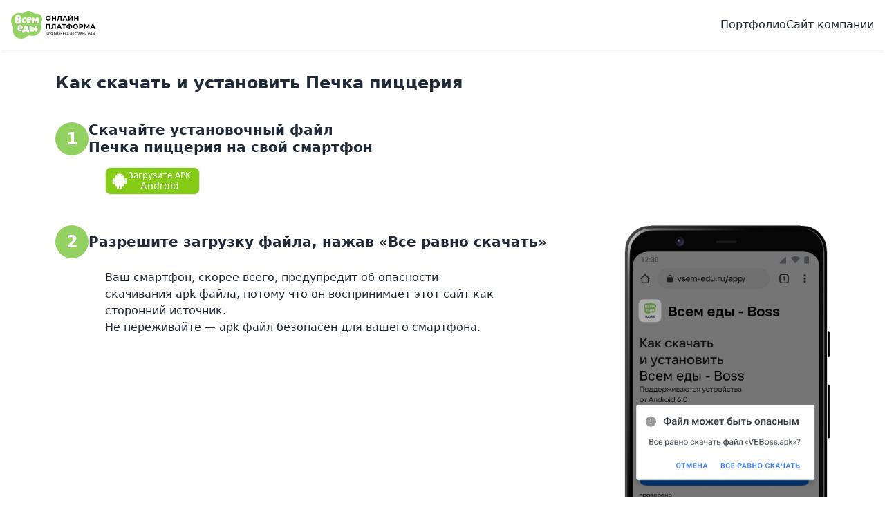

--- FILE ---
content_type: application/javascript; charset=utf-8
request_url: https://app.vsem-edu.ru/build/assets/app-feae7bbd.js
body_size: 90948
content:
function Pi(e,t){return function(){return e.apply(t,arguments)}}const{toString:An}=Object.prototype,{getPrototypeOf:ke}=Object,se=(e=>t=>{const i=An.call(t);return e[i]||(e[i]=i.slice(8,-1).toLowerCase())})(Object.create(null)),W=e=>(e=e.toLowerCase(),t=>se(t)===e),oe=e=>t=>typeof t===e,{isArray:gt}=Array,xt=oe("undefined");function xn(e){return e!==null&&!xt(e)&&e.constructor!==null&&!xt(e.constructor)&&B(e.constructor.isBuffer)&&e.constructor.isBuffer(e)}const Ri=W("ArrayBuffer");function Ln(e){let t;return typeof ArrayBuffer<"u"&&ArrayBuffer.isView?t=ArrayBuffer.isView(e):t=e&&e.buffer&&Ri(e.buffer),t}const Tn=oe("string"),B=oe("function"),Di=oe("number"),ae=e=>e!==null&&typeof e=="object",kn=e=>e===!0||e===!1,zt=e=>{if(se(e)!=="object")return!1;const t=ke(e);return(t===null||t===Object.prototype||Object.getPrototypeOf(t)===null)&&!(Symbol.toStringTag in e)&&!(Symbol.iterator in e)},Sn=W("Date"),Cn=W("File"),Pn=W("Blob"),Rn=W("FileList"),Dn=e=>ae(e)&&B(e.pipe),jn=e=>{let t;return e&&(typeof FormData=="function"&&e instanceof FormData||B(e.append)&&((t=se(e))==="formdata"||t==="object"&&B(e.toString)&&e.toString()==="[object FormData]"))},In=W("URLSearchParams"),Bn=e=>e.trim?e.trim():e.replace(/^[\s\uFEFF\xA0]+|[\s\uFEFF\xA0]+$/g,"");function kt(e,t,{allOwnKeys:i=!1}={}){if(e===null||typeof e>"u")return;let n,r;if(typeof e!="object"&&(e=[e]),gt(e))for(n=0,r=e.length;n<r;n++)t.call(null,e[n],n,e);else{const s=i?Object.getOwnPropertyNames(e):Object.keys(e),o=s.length;let a;for(n=0;n<o;n++)a=s[n],t.call(null,e[a],a,e)}}function ji(e,t){t=t.toLowerCase();const i=Object.keys(e);let n=i.length,r;for(;n-- >0;)if(r=i[n],t===r.toLowerCase())return r;return null}const Ii=(()=>typeof globalThis<"u"?globalThis:typeof self<"u"?self:typeof window<"u"?window:global)(),Bi=e=>!xt(e)&&e!==Ii;function be(){const{caseless:e}=Bi(this)&&this||{},t={},i=(n,r)=>{const s=e&&ji(t,r)||r;zt(t[s])&&zt(n)?t[s]=be(t[s],n):zt(n)?t[s]=be({},n):gt(n)?t[s]=n.slice():t[s]=n};for(let n=0,r=arguments.length;n<r;n++)arguments[n]&&kt(arguments[n],i);return t}const Nn=(e,t,i,{allOwnKeys:n}={})=>(kt(t,(r,s)=>{i&&B(r)?e[s]=Pi(r,i):e[s]=r},{allOwnKeys:n}),e),Fn=e=>(e.charCodeAt(0)===65279&&(e=e.slice(1)),e),Hn=(e,t,i,n)=>{e.prototype=Object.create(t.prototype,n),e.prototype.constructor=e,Object.defineProperty(e,"super",{value:t.prototype}),i&&Object.assign(e.prototype,i)},qn=(e,t,i,n)=>{let r,s,o;const a={};if(t=t||{},e==null)return t;do{for(r=Object.getOwnPropertyNames(e),s=r.length;s-- >0;)o=r[s],(!n||n(o,e,t))&&!a[o]&&(t[o]=e[o],a[o]=!0);e=i!==!1&&ke(e)}while(e&&(!i||i(e,t))&&e!==Object.prototype);return t},Mn=(e,t,i)=>{e=String(e),(i===void 0||i>e.length)&&(i=e.length),i-=t.length;const n=e.indexOf(t,i);return n!==-1&&n===i},Un=e=>{if(!e)return null;if(gt(e))return e;let t=e.length;if(!Di(t))return null;const i=new Array(t);for(;t-- >0;)i[t]=e[t];return i},zn=(e=>t=>e&&t instanceof e)(typeof Uint8Array<"u"&&ke(Uint8Array)),Vn=(e,t)=>{const n=(e&&e[Symbol.iterator]).call(e);let r;for(;(r=n.next())&&!r.done;){const s=r.value;t.call(e,s[0],s[1])}},Wn=(e,t)=>{let i;const n=[];for(;(i=e.exec(t))!==null;)n.push(i);return n},$n=W("HTMLFormElement"),Jn=e=>e.toLowerCase().replace(/[-_\s]([a-z\d])(\w*)/g,function(i,n,r){return n.toUpperCase()+r}),ci=(({hasOwnProperty:e})=>(t,i)=>e.call(t,i))(Object.prototype),Kn=W("RegExp"),Ni=(e,t)=>{const i=Object.getOwnPropertyDescriptors(e),n={};kt(i,(r,s)=>{let o;(o=t(r,s,e))!==!1&&(n[s]=o||r)}),Object.defineProperties(e,n)},Xn=e=>{Ni(e,(t,i)=>{if(B(e)&&["arguments","caller","callee"].indexOf(i)!==-1)return!1;const n=e[i];if(B(n)){if(t.enumerable=!1,"writable"in t){t.writable=!1;return}t.set||(t.set=()=>{throw Error("Can not rewrite read-only method '"+i+"'")})}})},Gn=(e,t)=>{const i={},n=r=>{r.forEach(s=>{i[s]=!0})};return gt(e)?n(e):n(String(e).split(t)),i},Yn=()=>{},Qn=(e,t)=>(e=+e,Number.isFinite(e)?e:t),ve="abcdefghijklmnopqrstuvwxyz",li="0123456789",Fi={DIGIT:li,ALPHA:ve,ALPHA_DIGIT:ve+ve.toUpperCase()+li},Zn=(e=16,t=Fi.ALPHA_DIGIT)=>{let i="";const{length:n}=t;for(;e--;)i+=t[Math.random()*n|0];return i};function tr(e){return!!(e&&B(e.append)&&e[Symbol.toStringTag]==="FormData"&&e[Symbol.iterator])}const er=e=>{const t=new Array(10),i=(n,r)=>{if(ae(n)){if(t.indexOf(n)>=0)return;if(!("toJSON"in n)){t[r]=n;const s=gt(n)?[]:{};return kt(n,(o,a)=>{const c=i(o,r+1);!xt(c)&&(s[a]=c)}),t[r]=void 0,s}}return n};return i(e,0)},ir=W("AsyncFunction"),nr=e=>e&&(ae(e)||B(e))&&B(e.then)&&B(e.catch),u={isArray:gt,isArrayBuffer:Ri,isBuffer:xn,isFormData:jn,isArrayBufferView:Ln,isString:Tn,isNumber:Di,isBoolean:kn,isObject:ae,isPlainObject:zt,isUndefined:xt,isDate:Sn,isFile:Cn,isBlob:Pn,isRegExp:Kn,isFunction:B,isStream:Dn,isURLSearchParams:In,isTypedArray:zn,isFileList:Rn,forEach:kt,merge:be,extend:Nn,trim:Bn,stripBOM:Fn,inherits:Hn,toFlatObject:qn,kindOf:se,kindOfTest:W,endsWith:Mn,toArray:Un,forEachEntry:Vn,matchAll:Wn,isHTMLForm:$n,hasOwnProperty:ci,hasOwnProp:ci,reduceDescriptors:Ni,freezeMethods:Xn,toObjectSet:Gn,toCamelCase:Jn,noop:Yn,toFiniteNumber:Qn,findKey:ji,global:Ii,isContextDefined:Bi,ALPHABET:Fi,generateString:Zn,isSpecCompliantForm:tr,toJSONObject:er,isAsyncFn:ir,isThenable:nr};function w(e,t,i,n,r){Error.call(this),Error.captureStackTrace?Error.captureStackTrace(this,this.constructor):this.stack=new Error().stack,this.message=e,this.name="AxiosError",t&&(this.code=t),i&&(this.config=i),n&&(this.request=n),r&&(this.response=r)}u.inherits(w,Error,{toJSON:function(){return{message:this.message,name:this.name,description:this.description,number:this.number,fileName:this.fileName,lineNumber:this.lineNumber,columnNumber:this.columnNumber,stack:this.stack,config:u.toJSONObject(this.config),code:this.code,status:this.response&&this.response.status?this.response.status:null}}});const Hi=w.prototype,qi={};["ERR_BAD_OPTION_VALUE","ERR_BAD_OPTION","ECONNABORTED","ETIMEDOUT","ERR_NETWORK","ERR_FR_TOO_MANY_REDIRECTS","ERR_DEPRECATED","ERR_BAD_RESPONSE","ERR_BAD_REQUEST","ERR_CANCELED","ERR_NOT_SUPPORT","ERR_INVALID_URL"].forEach(e=>{qi[e]={value:e}});Object.defineProperties(w,qi);Object.defineProperty(Hi,"isAxiosError",{value:!0});w.from=(e,t,i,n,r,s)=>{const o=Object.create(Hi);return u.toFlatObject(e,o,function(c){return c!==Error.prototype},a=>a!=="isAxiosError"),w.call(o,e.message,t,i,n,r),o.cause=e,o.name=e.name,s&&Object.assign(o,s),o};const rr=null;function we(e){return u.isPlainObject(e)||u.isArray(e)}function Mi(e){return u.endsWith(e,"[]")?e.slice(0,-2):e}function ui(e,t,i){return e?e.concat(t).map(function(r,s){return r=Mi(r),!i&&s?"["+r+"]":r}).join(i?".":""):t}function sr(e){return u.isArray(e)&&!e.some(we)}const or=u.toFlatObject(u,{},null,function(t){return/^is[A-Z]/.test(t)});function ce(e,t,i){if(!u.isObject(e))throw new TypeError("target must be an object");t=t||new FormData,i=u.toFlatObject(i,{metaTokens:!0,dots:!1,indexes:!1},!1,function(p,m){return!u.isUndefined(m[p])});const n=i.metaTokens,r=i.visitor||l,s=i.dots,o=i.indexes,c=(i.Blob||typeof Blob<"u"&&Blob)&&u.isSpecCompliantForm(t);if(!u.isFunction(r))throw new TypeError("visitor must be a function");function f(h){if(h===null)return"";if(u.isDate(h))return h.toISOString();if(!c&&u.isBlob(h))throw new w("Blob is not supported. Use a Buffer instead.");return u.isArrayBuffer(h)||u.isTypedArray(h)?c&&typeof Blob=="function"?new Blob([h]):Buffer.from(h):h}function l(h,p,m){let y=h;if(h&&!m&&typeof h=="object"){if(u.endsWith(p,"{}"))p=n?p:p.slice(0,-2),h=JSON.stringify(h);else if(u.isArray(h)&&sr(h)||(u.isFileList(h)||u.endsWith(p,"[]"))&&(y=u.toArray(h)))return p=Mi(p),y.forEach(function(E,b){!(u.isUndefined(E)||E===null)&&t.append(o===!0?ui([p],b,s):o===null?p:p+"[]",f(E))}),!1}return we(h)?!0:(t.append(ui(m,p,s),f(h)),!1)}const d=[],g=Object.assign(or,{defaultVisitor:l,convertValue:f,isVisitable:we});function v(h,p){if(!u.isUndefined(h)){if(d.indexOf(h)!==-1)throw Error("Circular reference detected in "+p.join("."));d.push(h),u.forEach(h,function(y,_){(!(u.isUndefined(y)||y===null)&&r.call(t,y,u.isString(_)?_.trim():_,p,g))===!0&&v(y,p?p.concat(_):[_])}),d.pop()}}if(!u.isObject(e))throw new TypeError("data must be an object");return v(e),t}function di(e){const t={"!":"%21","'":"%27","(":"%28",")":"%29","~":"%7E","%20":"+","%00":"\0"};return encodeURIComponent(e).replace(/[!'()~]|%20|%00/g,function(n){return t[n]})}function Se(e,t){this._pairs=[],e&&ce(e,this,t)}const Ui=Se.prototype;Ui.append=function(t,i){this._pairs.push([t,i])};Ui.toString=function(t){const i=t?function(n){return t.call(this,n,di)}:di;return this._pairs.map(function(r){return i(r[0])+"="+i(r[1])},"").join("&")};function ar(e){return encodeURIComponent(e).replace(/%3A/gi,":").replace(/%24/g,"$").replace(/%2C/gi,",").replace(/%20/g,"+").replace(/%5B/gi,"[").replace(/%5D/gi,"]")}function zi(e,t,i){if(!t)return e;const n=i&&i.encode||ar,r=i&&i.serialize;let s;if(r?s=r(t,i):s=u.isURLSearchParams(t)?t.toString():new Se(t,i).toString(n),s){const o=e.indexOf("#");o!==-1&&(e=e.slice(0,o)),e+=(e.indexOf("?")===-1?"?":"&")+s}return e}class cr{constructor(){this.handlers=[]}use(t,i,n){return this.handlers.push({fulfilled:t,rejected:i,synchronous:n?n.synchronous:!1,runWhen:n?n.runWhen:null}),this.handlers.length-1}eject(t){this.handlers[t]&&(this.handlers[t]=null)}clear(){this.handlers&&(this.handlers=[])}forEach(t){u.forEach(this.handlers,function(n){n!==null&&t(n)})}}const fi=cr,Vi={silentJSONParsing:!0,forcedJSONParsing:!0,clarifyTimeoutError:!1},lr=typeof URLSearchParams<"u"?URLSearchParams:Se,ur=typeof FormData<"u"?FormData:null,dr=typeof Blob<"u"?Blob:null,fr={isBrowser:!0,classes:{URLSearchParams:lr,FormData:ur,Blob:dr},protocols:["http","https","file","blob","url","data"]},Wi=typeof window<"u"&&typeof document<"u",pr=(e=>Wi&&["ReactNative","NativeScript","NS"].indexOf(e)<0)(typeof navigator<"u"&&navigator.product),hr=(()=>typeof WorkerGlobalScope<"u"&&self instanceof WorkerGlobalScope&&typeof self.importScripts=="function")(),vr=Object.freeze(Object.defineProperty({__proto__:null,hasBrowserEnv:Wi,hasStandardBrowserEnv:pr,hasStandardBrowserWebWorkerEnv:hr},Symbol.toStringTag,{value:"Module"})),U={...vr,...fr};function mr(e,t){return ce(e,new U.classes.URLSearchParams,Object.assign({visitor:function(i,n,r,s){return U.isNode&&u.isBuffer(i)?(this.append(n,i.toString("base64")),!1):s.defaultVisitor.apply(this,arguments)}},t))}function gr(e){return u.matchAll(/\w+|\[(\w*)]/g,e).map(t=>t[0]==="[]"?"":t[1]||t[0])}function yr(e){const t={},i=Object.keys(e);let n;const r=i.length;let s;for(n=0;n<r;n++)s=i[n],t[s]=e[s];return t}function $i(e){function t(i,n,r,s){let o=i[s++];if(o==="__proto__")return!0;const a=Number.isFinite(+o),c=s>=i.length;return o=!o&&u.isArray(r)?r.length:o,c?(u.hasOwnProp(r,o)?r[o]=[r[o],n]:r[o]=n,!a):((!r[o]||!u.isObject(r[o]))&&(r[o]=[]),t(i,n,r[o],s)&&u.isArray(r[o])&&(r[o]=yr(r[o])),!a)}if(u.isFormData(e)&&u.isFunction(e.entries)){const i={};return u.forEachEntry(e,(n,r)=>{t(gr(n),r,i,0)}),i}return null}function br(e,t,i){if(u.isString(e))try{return(t||JSON.parse)(e),u.trim(e)}catch(n){if(n.name!=="SyntaxError")throw n}return(i||JSON.stringify)(e)}const Ce={transitional:Vi,adapter:["xhr","http"],transformRequest:[function(t,i){const n=i.getContentType()||"",r=n.indexOf("application/json")>-1,s=u.isObject(t);if(s&&u.isHTMLForm(t)&&(t=new FormData(t)),u.isFormData(t))return r?JSON.stringify($i(t)):t;if(u.isArrayBuffer(t)||u.isBuffer(t)||u.isStream(t)||u.isFile(t)||u.isBlob(t))return t;if(u.isArrayBufferView(t))return t.buffer;if(u.isURLSearchParams(t))return i.setContentType("application/x-www-form-urlencoded;charset=utf-8",!1),t.toString();let a;if(s){if(n.indexOf("application/x-www-form-urlencoded")>-1)return mr(t,this.formSerializer).toString();if((a=u.isFileList(t))||n.indexOf("multipart/form-data")>-1){const c=this.env&&this.env.FormData;return ce(a?{"files[]":t}:t,c&&new c,this.formSerializer)}}return s||r?(i.setContentType("application/json",!1),br(t)):t}],transformResponse:[function(t){const i=this.transitional||Ce.transitional,n=i&&i.forcedJSONParsing,r=this.responseType==="json";if(t&&u.isString(t)&&(n&&!this.responseType||r)){const o=!(i&&i.silentJSONParsing)&&r;try{return JSON.parse(t)}catch(a){if(o)throw a.name==="SyntaxError"?w.from(a,w.ERR_BAD_RESPONSE,this,null,this.response):a}}return t}],timeout:0,xsrfCookieName:"XSRF-TOKEN",xsrfHeaderName:"X-XSRF-TOKEN",maxContentLength:-1,maxBodyLength:-1,env:{FormData:U.classes.FormData,Blob:U.classes.Blob},validateStatus:function(t){return t>=200&&t<300},headers:{common:{Accept:"application/json, text/plain, */*","Content-Type":void 0}}};u.forEach(["delete","get","head","post","put","patch"],e=>{Ce.headers[e]={}});const Pe=Ce,wr=u.toObjectSet(["age","authorization","content-length","content-type","etag","expires","from","host","if-modified-since","if-unmodified-since","last-modified","location","max-forwards","proxy-authorization","referer","retry-after","user-agent"]),_r=e=>{const t={};let i,n,r;return e&&e.split(`
`).forEach(function(o){r=o.indexOf(":"),i=o.substring(0,r).trim().toLowerCase(),n=o.substring(r+1).trim(),!(!i||t[i]&&wr[i])&&(i==="set-cookie"?t[i]?t[i].push(n):t[i]=[n]:t[i]=t[i]?t[i]+", "+n:n)}),t},pi=Symbol("internals");function wt(e){return e&&String(e).trim().toLowerCase()}function Vt(e){return e===!1||e==null?e:u.isArray(e)?e.map(Vt):String(e)}function Er(e){const t=Object.create(null),i=/([^\s,;=]+)\s*(?:=\s*([^,;]+))?/g;let n;for(;n=i.exec(e);)t[n[1]]=n[2];return t}const Or=e=>/^[-_a-zA-Z0-9^`|~,!#$%&'*+.]+$/.test(e.trim());function me(e,t,i,n,r){if(u.isFunction(n))return n.call(this,t,i);if(r&&(t=i),!!u.isString(t)){if(u.isString(n))return t.indexOf(n)!==-1;if(u.isRegExp(n))return n.test(t)}}function Ar(e){return e.trim().toLowerCase().replace(/([a-z\d])(\w*)/g,(t,i,n)=>i.toUpperCase()+n)}function xr(e,t){const i=u.toCamelCase(" "+t);["get","set","has"].forEach(n=>{Object.defineProperty(e,n+i,{value:function(r,s,o){return this[n].call(this,t,r,s,o)},configurable:!0})})}class le{constructor(t){t&&this.set(t)}set(t,i,n){const r=this;function s(a,c,f){const l=wt(c);if(!l)throw new Error("header name must be a non-empty string");const d=u.findKey(r,l);(!d||r[d]===void 0||f===!0||f===void 0&&r[d]!==!1)&&(r[d||c]=Vt(a))}const o=(a,c)=>u.forEach(a,(f,l)=>s(f,l,c));return u.isPlainObject(t)||t instanceof this.constructor?o(t,i):u.isString(t)&&(t=t.trim())&&!Or(t)?o(_r(t),i):t!=null&&s(i,t,n),this}get(t,i){if(t=wt(t),t){const n=u.findKey(this,t);if(n){const r=this[n];if(!i)return r;if(i===!0)return Er(r);if(u.isFunction(i))return i.call(this,r,n);if(u.isRegExp(i))return i.exec(r);throw new TypeError("parser must be boolean|regexp|function")}}}has(t,i){if(t=wt(t),t){const n=u.findKey(this,t);return!!(n&&this[n]!==void 0&&(!i||me(this,this[n],n,i)))}return!1}delete(t,i){const n=this;let r=!1;function s(o){if(o=wt(o),o){const a=u.findKey(n,o);a&&(!i||me(n,n[a],a,i))&&(delete n[a],r=!0)}}return u.isArray(t)?t.forEach(s):s(t),r}clear(t){const i=Object.keys(this);let n=i.length,r=!1;for(;n--;){const s=i[n];(!t||me(this,this[s],s,t,!0))&&(delete this[s],r=!0)}return r}normalize(t){const i=this,n={};return u.forEach(this,(r,s)=>{const o=u.findKey(n,s);if(o){i[o]=Vt(r),delete i[s];return}const a=t?Ar(s):String(s).trim();a!==s&&delete i[s],i[a]=Vt(r),n[a]=!0}),this}concat(...t){return this.constructor.concat(this,...t)}toJSON(t){const i=Object.create(null);return u.forEach(this,(n,r)=>{n!=null&&n!==!1&&(i[r]=t&&u.isArray(n)?n.join(", "):n)}),i}[Symbol.iterator](){return Object.entries(this.toJSON())[Symbol.iterator]()}toString(){return Object.entries(this.toJSON()).map(([t,i])=>t+": "+i).join(`
`)}get[Symbol.toStringTag](){return"AxiosHeaders"}static from(t){return t instanceof this?t:new this(t)}static concat(t,...i){const n=new this(t);return i.forEach(r=>n.set(r)),n}static accessor(t){const n=(this[pi]=this[pi]={accessors:{}}).accessors,r=this.prototype;function s(o){const a=wt(o);n[a]||(xr(r,o),n[a]=!0)}return u.isArray(t)?t.forEach(s):s(t),this}}le.accessor(["Content-Type","Content-Length","Accept","Accept-Encoding","User-Agent","Authorization"]);u.reduceDescriptors(le.prototype,({value:e},t)=>{let i=t[0].toUpperCase()+t.slice(1);return{get:()=>e,set(n){this[i]=n}}});u.freezeMethods(le);const $=le;function ge(e,t){const i=this||Pe,n=t||i,r=$.from(n.headers);let s=n.data;return u.forEach(e,function(a){s=a.call(i,s,r.normalize(),t?t.status:void 0)}),r.normalize(),s}function Ji(e){return!!(e&&e.__CANCEL__)}function St(e,t,i){w.call(this,e??"canceled",w.ERR_CANCELED,t,i),this.name="CanceledError"}u.inherits(St,w,{__CANCEL__:!0});function Lr(e,t,i){const n=i.config.validateStatus;!i.status||!n||n(i.status)?e(i):t(new w("Request failed with status code "+i.status,[w.ERR_BAD_REQUEST,w.ERR_BAD_RESPONSE][Math.floor(i.status/100)-4],i.config,i.request,i))}const Tr=U.hasStandardBrowserEnv?{write(e,t,i,n,r,s){const o=[e+"="+encodeURIComponent(t)];u.isNumber(i)&&o.push("expires="+new Date(i).toGMTString()),u.isString(n)&&o.push("path="+n),u.isString(r)&&o.push("domain="+r),s===!0&&o.push("secure"),document.cookie=o.join("; ")},read(e){const t=document.cookie.match(new RegExp("(^|;\\s*)("+e+")=([^;]*)"));return t?decodeURIComponent(t[3]):null},remove(e){this.write(e,"",Date.now()-864e5)}}:{write(){},read(){return null},remove(){}};function kr(e){return/^([a-z][a-z\d+\-.]*:)?\/\//i.test(e)}function Sr(e,t){return t?e.replace(/\/?\/$/,"")+"/"+t.replace(/^\/+/,""):e}function Ki(e,t){return e&&!kr(t)?Sr(e,t):t}const Cr=U.hasStandardBrowserEnv?function(){const t=/(msie|trident)/i.test(navigator.userAgent),i=document.createElement("a");let n;function r(s){let o=s;return t&&(i.setAttribute("href",o),o=i.href),i.setAttribute("href",o),{href:i.href,protocol:i.protocol?i.protocol.replace(/:$/,""):"",host:i.host,search:i.search?i.search.replace(/^\?/,""):"",hash:i.hash?i.hash.replace(/^#/,""):"",hostname:i.hostname,port:i.port,pathname:i.pathname.charAt(0)==="/"?i.pathname:"/"+i.pathname}}return n=r(window.location.href),function(o){const a=u.isString(o)?r(o):o;return a.protocol===n.protocol&&a.host===n.host}}():function(){return function(){return!0}}();function Pr(e){const t=/^([-+\w]{1,25})(:?\/\/|:)/.exec(e);return t&&t[1]||""}function Rr(e,t){e=e||10;const i=new Array(e),n=new Array(e);let r=0,s=0,o;return t=t!==void 0?t:1e3,function(c){const f=Date.now(),l=n[s];o||(o=f),i[r]=c,n[r]=f;let d=s,g=0;for(;d!==r;)g+=i[d++],d=d%e;if(r=(r+1)%e,r===s&&(s=(s+1)%e),f-o<t)return;const v=l&&f-l;return v?Math.round(g*1e3/v):void 0}}function hi(e,t){let i=0;const n=Rr(50,250);return r=>{const s=r.loaded,o=r.lengthComputable?r.total:void 0,a=s-i,c=n(a),f=s<=o;i=s;const l={loaded:s,total:o,progress:o?s/o:void 0,bytes:a,rate:c||void 0,estimated:c&&o&&f?(o-s)/c:void 0,event:r};l[t?"download":"upload"]=!0,e(l)}}const Dr=typeof XMLHttpRequest<"u",jr=Dr&&function(e){return new Promise(function(i,n){let r=e.data;const s=$.from(e.headers).normalize();let{responseType:o,withXSRFToken:a}=e,c;function f(){e.cancelToken&&e.cancelToken.unsubscribe(c),e.signal&&e.signal.removeEventListener("abort",c)}let l;if(u.isFormData(r)){if(U.hasStandardBrowserEnv||U.hasStandardBrowserWebWorkerEnv)s.setContentType(!1);else if((l=s.getContentType())!==!1){const[p,...m]=l?l.split(";").map(y=>y.trim()).filter(Boolean):[];s.setContentType([p||"multipart/form-data",...m].join("; "))}}let d=new XMLHttpRequest;if(e.auth){const p=e.auth.username||"",m=e.auth.password?unescape(encodeURIComponent(e.auth.password)):"";s.set("Authorization","Basic "+btoa(p+":"+m))}const g=Ki(e.baseURL,e.url);d.open(e.method.toUpperCase(),zi(g,e.params,e.paramsSerializer),!0),d.timeout=e.timeout;function v(){if(!d)return;const p=$.from("getAllResponseHeaders"in d&&d.getAllResponseHeaders()),y={data:!o||o==="text"||o==="json"?d.responseText:d.response,status:d.status,statusText:d.statusText,headers:p,config:e,request:d};Lr(function(E){i(E),f()},function(E){n(E),f()},y),d=null}if("onloadend"in d?d.onloadend=v:d.onreadystatechange=function(){!d||d.readyState!==4||d.status===0&&!(d.responseURL&&d.responseURL.indexOf("file:")===0)||setTimeout(v)},d.onabort=function(){d&&(n(new w("Request aborted",w.ECONNABORTED,e,d)),d=null)},d.onerror=function(){n(new w("Network Error",w.ERR_NETWORK,e,d)),d=null},d.ontimeout=function(){let m=e.timeout?"timeout of "+e.timeout+"ms exceeded":"timeout exceeded";const y=e.transitional||Vi;e.timeoutErrorMessage&&(m=e.timeoutErrorMessage),n(new w(m,y.clarifyTimeoutError?w.ETIMEDOUT:w.ECONNABORTED,e,d)),d=null},U.hasStandardBrowserEnv&&(a&&u.isFunction(a)&&(a=a(e)),a||a!==!1&&Cr(g))){const p=e.xsrfHeaderName&&e.xsrfCookieName&&Tr.read(e.xsrfCookieName);p&&s.set(e.xsrfHeaderName,p)}r===void 0&&s.setContentType(null),"setRequestHeader"in d&&u.forEach(s.toJSON(),function(m,y){d.setRequestHeader(y,m)}),u.isUndefined(e.withCredentials)||(d.withCredentials=!!e.withCredentials),o&&o!=="json"&&(d.responseType=e.responseType),typeof e.onDownloadProgress=="function"&&d.addEventListener("progress",hi(e.onDownloadProgress,!0)),typeof e.onUploadProgress=="function"&&d.upload&&d.upload.addEventListener("progress",hi(e.onUploadProgress)),(e.cancelToken||e.signal)&&(c=p=>{d&&(n(!p||p.type?new St(null,e,d):p),d.abort(),d=null)},e.cancelToken&&e.cancelToken.subscribe(c),e.signal&&(e.signal.aborted?c():e.signal.addEventListener("abort",c)));const h=Pr(g);if(h&&U.protocols.indexOf(h)===-1){n(new w("Unsupported protocol "+h+":",w.ERR_BAD_REQUEST,e));return}d.send(r||null)})},_e={http:rr,xhr:jr};u.forEach(_e,(e,t)=>{if(e){try{Object.defineProperty(e,"name",{value:t})}catch{}Object.defineProperty(e,"adapterName",{value:t})}});const vi=e=>`- ${e}`,Ir=e=>u.isFunction(e)||e===null||e===!1,Xi={getAdapter:e=>{e=u.isArray(e)?e:[e];const{length:t}=e;let i,n;const r={};for(let s=0;s<t;s++){i=e[s];let o;if(n=i,!Ir(i)&&(n=_e[(o=String(i)).toLowerCase()],n===void 0))throw new w(`Unknown adapter '${o}'`);if(n)break;r[o||"#"+s]=n}if(!n){const s=Object.entries(r).map(([a,c])=>`adapter ${a} `+(c===!1?"is not supported by the environment":"is not available in the build"));let o=t?s.length>1?`since :
`+s.map(vi).join(`
`):" "+vi(s[0]):"as no adapter specified";throw new w("There is no suitable adapter to dispatch the request "+o,"ERR_NOT_SUPPORT")}return n},adapters:_e};function ye(e){if(e.cancelToken&&e.cancelToken.throwIfRequested(),e.signal&&e.signal.aborted)throw new St(null,e)}function mi(e){return ye(e),e.headers=$.from(e.headers),e.data=ge.call(e,e.transformRequest),["post","put","patch"].indexOf(e.method)!==-1&&e.headers.setContentType("application/x-www-form-urlencoded",!1),Xi.getAdapter(e.adapter||Pe.adapter)(e).then(function(n){return ye(e),n.data=ge.call(e,e.transformResponse,n),n.headers=$.from(n.headers),n},function(n){return Ji(n)||(ye(e),n&&n.response&&(n.response.data=ge.call(e,e.transformResponse,n.response),n.response.headers=$.from(n.response.headers))),Promise.reject(n)})}const gi=e=>e instanceof $?{...e}:e;function ft(e,t){t=t||{};const i={};function n(f,l,d){return u.isPlainObject(f)&&u.isPlainObject(l)?u.merge.call({caseless:d},f,l):u.isPlainObject(l)?u.merge({},l):u.isArray(l)?l.slice():l}function r(f,l,d){if(u.isUndefined(l)){if(!u.isUndefined(f))return n(void 0,f,d)}else return n(f,l,d)}function s(f,l){if(!u.isUndefined(l))return n(void 0,l)}function o(f,l){if(u.isUndefined(l)){if(!u.isUndefined(f))return n(void 0,f)}else return n(void 0,l)}function a(f,l,d){if(d in t)return n(f,l);if(d in e)return n(void 0,f)}const c={url:s,method:s,data:s,baseURL:o,transformRequest:o,transformResponse:o,paramsSerializer:o,timeout:o,timeoutMessage:o,withCredentials:o,withXSRFToken:o,adapter:o,responseType:o,xsrfCookieName:o,xsrfHeaderName:o,onUploadProgress:o,onDownloadProgress:o,decompress:o,maxContentLength:o,maxBodyLength:o,beforeRedirect:o,transport:o,httpAgent:o,httpsAgent:o,cancelToken:o,socketPath:o,responseEncoding:o,validateStatus:a,headers:(f,l)=>r(gi(f),gi(l),!0)};return u.forEach(Object.keys(Object.assign({},e,t)),function(l){const d=c[l]||r,g=d(e[l],t[l],l);u.isUndefined(g)&&d!==a||(i[l]=g)}),i}const Gi="1.6.8",Re={};["object","boolean","number","function","string","symbol"].forEach((e,t)=>{Re[e]=function(n){return typeof n===e||"a"+(t<1?"n ":" ")+e}});const yi={};Re.transitional=function(t,i,n){function r(s,o){return"[Axios v"+Gi+"] Transitional option '"+s+"'"+o+(n?". "+n:"")}return(s,o,a)=>{if(t===!1)throw new w(r(o," has been removed"+(i?" in "+i:"")),w.ERR_DEPRECATED);return i&&!yi[o]&&(yi[o]=!0,console.warn(r(o," has been deprecated since v"+i+" and will be removed in the near future"))),t?t(s,o,a):!0}};function Br(e,t,i){if(typeof e!="object")throw new w("options must be an object",w.ERR_BAD_OPTION_VALUE);const n=Object.keys(e);let r=n.length;for(;r-- >0;){const s=n[r],o=t[s];if(o){const a=e[s],c=a===void 0||o(a,s,e);if(c!==!0)throw new w("option "+s+" must be "+c,w.ERR_BAD_OPTION_VALUE);continue}if(i!==!0)throw new w("Unknown option "+s,w.ERR_BAD_OPTION)}}const Ee={assertOptions:Br,validators:Re},X=Ee.validators;class Kt{constructor(t){this.defaults=t,this.interceptors={request:new fi,response:new fi}}async request(t,i){try{return await this._request(t,i)}catch(n){if(n instanceof Error){let r;Error.captureStackTrace?Error.captureStackTrace(r={}):r=new Error;const s=r.stack?r.stack.replace(/^.+\n/,""):"";n.stack?s&&!String(n.stack).endsWith(s.replace(/^.+\n.+\n/,""))&&(n.stack+=`
`+s):n.stack=s}throw n}}_request(t,i){typeof t=="string"?(i=i||{},i.url=t):i=t||{},i=ft(this.defaults,i);const{transitional:n,paramsSerializer:r,headers:s}=i;n!==void 0&&Ee.assertOptions(n,{silentJSONParsing:X.transitional(X.boolean),forcedJSONParsing:X.transitional(X.boolean),clarifyTimeoutError:X.transitional(X.boolean)},!1),r!=null&&(u.isFunction(r)?i.paramsSerializer={serialize:r}:Ee.assertOptions(r,{encode:X.function,serialize:X.function},!0)),i.method=(i.method||this.defaults.method||"get").toLowerCase();let o=s&&u.merge(s.common,s[i.method]);s&&u.forEach(["delete","get","head","post","put","patch","common"],h=>{delete s[h]}),i.headers=$.concat(o,s);const a=[];let c=!0;this.interceptors.request.forEach(function(p){typeof p.runWhen=="function"&&p.runWhen(i)===!1||(c=c&&p.synchronous,a.unshift(p.fulfilled,p.rejected))});const f=[];this.interceptors.response.forEach(function(p){f.push(p.fulfilled,p.rejected)});let l,d=0,g;if(!c){const h=[mi.bind(this),void 0];for(h.unshift.apply(h,a),h.push.apply(h,f),g=h.length,l=Promise.resolve(i);d<g;)l=l.then(h[d++],h[d++]);return l}g=a.length;let v=i;for(d=0;d<g;){const h=a[d++],p=a[d++];try{v=h(v)}catch(m){p.call(this,m);break}}try{l=mi.call(this,v)}catch(h){return Promise.reject(h)}for(d=0,g=f.length;d<g;)l=l.then(f[d++],f[d++]);return l}getUri(t){t=ft(this.defaults,t);const i=Ki(t.baseURL,t.url);return zi(i,t.params,t.paramsSerializer)}}u.forEach(["delete","get","head","options"],function(t){Kt.prototype[t]=function(i,n){return this.request(ft(n||{},{method:t,url:i,data:(n||{}).data}))}});u.forEach(["post","put","patch"],function(t){function i(n){return function(s,o,a){return this.request(ft(a||{},{method:t,headers:n?{"Content-Type":"multipart/form-data"}:{},url:s,data:o}))}}Kt.prototype[t]=i(),Kt.prototype[t+"Form"]=i(!0)});const Wt=Kt;class De{constructor(t){if(typeof t!="function")throw new TypeError("executor must be a function.");let i;this.promise=new Promise(function(s){i=s});const n=this;this.promise.then(r=>{if(!n._listeners)return;let s=n._listeners.length;for(;s-- >0;)n._listeners[s](r);n._listeners=null}),this.promise.then=r=>{let s;const o=new Promise(a=>{n.subscribe(a),s=a}).then(r);return o.cancel=function(){n.unsubscribe(s)},o},t(function(s,o,a){n.reason||(n.reason=new St(s,o,a),i(n.reason))})}throwIfRequested(){if(this.reason)throw this.reason}subscribe(t){if(this.reason){t(this.reason);return}this._listeners?this._listeners.push(t):this._listeners=[t]}unsubscribe(t){if(!this._listeners)return;const i=this._listeners.indexOf(t);i!==-1&&this._listeners.splice(i,1)}static source(){let t;return{token:new De(function(r){t=r}),cancel:t}}}const Nr=De;function Fr(e){return function(i){return e.apply(null,i)}}function Hr(e){return u.isObject(e)&&e.isAxiosError===!0}const Oe={Continue:100,SwitchingProtocols:101,Processing:102,EarlyHints:103,Ok:200,Created:201,Accepted:202,NonAuthoritativeInformation:203,NoContent:204,ResetContent:205,PartialContent:206,MultiStatus:207,AlreadyReported:208,ImUsed:226,MultipleChoices:300,MovedPermanently:301,Found:302,SeeOther:303,NotModified:304,UseProxy:305,Unused:306,TemporaryRedirect:307,PermanentRedirect:308,BadRequest:400,Unauthorized:401,PaymentRequired:402,Forbidden:403,NotFound:404,MethodNotAllowed:405,NotAcceptable:406,ProxyAuthenticationRequired:407,RequestTimeout:408,Conflict:409,Gone:410,LengthRequired:411,PreconditionFailed:412,PayloadTooLarge:413,UriTooLong:414,UnsupportedMediaType:415,RangeNotSatisfiable:416,ExpectationFailed:417,ImATeapot:418,MisdirectedRequest:421,UnprocessableEntity:422,Locked:423,FailedDependency:424,TooEarly:425,UpgradeRequired:426,PreconditionRequired:428,TooManyRequests:429,RequestHeaderFieldsTooLarge:431,UnavailableForLegalReasons:451,InternalServerError:500,NotImplemented:501,BadGateway:502,ServiceUnavailable:503,GatewayTimeout:504,HttpVersionNotSupported:505,VariantAlsoNegotiates:506,InsufficientStorage:507,LoopDetected:508,NotExtended:510,NetworkAuthenticationRequired:511};Object.entries(Oe).forEach(([e,t])=>{Oe[t]=e});const qr=Oe;function Yi(e){const t=new Wt(e),i=Pi(Wt.prototype.request,t);return u.extend(i,Wt.prototype,t,{allOwnKeys:!0}),u.extend(i,t,null,{allOwnKeys:!0}),i.create=function(r){return Yi(ft(e,r))},i}const L=Yi(Pe);L.Axios=Wt;L.CanceledError=St;L.CancelToken=Nr;L.isCancel=Ji;L.VERSION=Gi;L.toFormData=ce;L.AxiosError=w;L.Cancel=L.CanceledError;L.all=function(t){return Promise.all(t)};L.spread=Fr;L.isAxiosError=Hr;L.mergeConfig=ft;L.AxiosHeaders=$;L.formToJSON=e=>$i(u.isHTMLForm(e)?new FormData(e):e);L.getAdapter=Xi.getAdapter;L.HttpStatusCode=qr;L.default=L;const Mr=L;window.axios=Mr;window.axios.defaults.headers.common["X-Requested-With"]="XMLHttpRequest";var Ur=function(){function e(t,i){i===void 0&&(i=[]),this._eventType=t,this._eventFunctions=i}return e.prototype.init=function(){var t=this;this._eventFunctions.forEach(function(i){typeof window<"u"&&window.addEventListener(t._eventType,i)})},e}(),Xt=globalThis&&globalThis.__assign||function(){return Xt=Object.assign||function(e){for(var t,i=1,n=arguments.length;i<n;i++){t=arguments[i];for(var r in t)Object.prototype.hasOwnProperty.call(t,r)&&(e[r]=t[r])}return e},Xt.apply(this,arguments)},Gt={alwaysOpen:!1,activeClasses:"bg-gray-100 dark:bg-gray-800 text-gray-900 dark:text-white",inactiveClasses:"text-gray-500 dark:text-gray-400",onOpen:function(){},onClose:function(){},onToggle:function(){}},Qi=function(){function e(t,i){t===void 0&&(t=[]),i===void 0&&(i=Gt),this._items=t,this._options=Xt(Xt({},Gt),i),this._init()}return e.prototype._init=function(){var t=this;this._items.length&&this._items.map(function(i){i.active&&t.open(i.id),i.triggerEl.addEventListener("click",function(){t.toggle(i.id)})})},e.prototype.getItem=function(t){return this._items.filter(function(i){return i.id===t})[0]},e.prototype.open=function(t){var i,n,r=this,s=this.getItem(t);this._options.alwaysOpen||this._items.map(function(o){var a,c;o!==s&&((a=o.triggerEl.classList).remove.apply(a,r._options.activeClasses.split(" ")),(c=o.triggerEl.classList).add.apply(c,r._options.inactiveClasses.split(" ")),o.targetEl.classList.add("hidden"),o.triggerEl.setAttribute("aria-expanded","false"),o.active=!1,o.iconEl&&o.iconEl.classList.remove("rotate-180"))}),(i=s.triggerEl.classList).add.apply(i,this._options.activeClasses.split(" ")),(n=s.triggerEl.classList).remove.apply(n,this._options.inactiveClasses.split(" ")),s.triggerEl.setAttribute("aria-expanded","true"),s.targetEl.classList.remove("hidden"),s.active=!0,s.iconEl&&s.iconEl.classList.add("rotate-180"),this._options.onOpen(this,s)},e.prototype.toggle=function(t){var i=this.getItem(t);i.active?this.close(t):this.open(t),this._options.onToggle(this,i)},e.prototype.close=function(t){var i,n,r=this.getItem(t);(i=r.triggerEl.classList).remove.apply(i,this._options.activeClasses.split(" ")),(n=r.triggerEl.classList).add.apply(n,this._options.inactiveClasses.split(" ")),r.targetEl.classList.add("hidden"),r.triggerEl.setAttribute("aria-expanded","false"),r.active=!1,r.iconEl&&r.iconEl.classList.remove("rotate-180"),this._options.onClose(this,r)},e}();function je(){document.querySelectorAll("[data-accordion]").forEach(function(e){var t=e.getAttribute("data-accordion"),i=e.getAttribute("data-active-classes"),n=e.getAttribute("data-inactive-classes"),r=[];e.querySelectorAll("[data-accordion-target]").forEach(function(s){if(s.closest("[data-accordion]")===e){var o={id:s.getAttribute("data-accordion-target"),triggerEl:s,targetEl:document.querySelector(s.getAttribute("data-accordion-target")),iconEl:s.querySelector("[data-accordion-icon]"),active:s.getAttribute("aria-expanded")==="true"};r.push(o)}}),new Qi(r,{alwaysOpen:t==="open",activeClasses:i||Gt.activeClasses,inactiveClasses:n||Gt.inactiveClasses})})}typeof window<"u"&&(window.Accordion=Qi,window.initAccordions=je);var Yt=globalThis&&globalThis.__assign||function(){return Yt=Object.assign||function(e){for(var t,i=1,n=arguments.length;i<n;i++){t=arguments[i];for(var r in t)Object.prototype.hasOwnProperty.call(t,r)&&(e[r]=t[r])}return e},Yt.apply(this,arguments)},bi={onCollapse:function(){},onExpand:function(){},onToggle:function(){}},Zi=function(){function e(t,i,n){t===void 0&&(t=null),i===void 0&&(i=null),n===void 0&&(n=bi),this._targetEl=t,this._triggerEl=i,this._options=Yt(Yt({},bi),n),this._visible=!1,this._init()}return e.prototype._init=function(){var t=this;this._triggerEl&&(this._triggerEl.hasAttribute("aria-expanded")?this._visible=this._triggerEl.getAttribute("aria-expanded")==="true":this._visible=!this._targetEl.classList.contains("hidden"),this._triggerEl.addEventListener("click",function(){t.toggle()}))},e.prototype.collapse=function(){this._targetEl.classList.add("hidden"),this._triggerEl&&this._triggerEl.setAttribute("aria-expanded","false"),this._visible=!1,this._options.onCollapse(this)},e.prototype.expand=function(){this._targetEl.classList.remove("hidden"),this._triggerEl&&this._triggerEl.setAttribute("aria-expanded","true"),this._visible=!0,this._options.onExpand(this)},e.prototype.toggle=function(){this._visible?this.collapse():this.expand(),this._options.onToggle(this)},e}();function Ie(){document.querySelectorAll("[data-collapse-toggle]").forEach(function(e){var t=e.getAttribute("data-collapse-toggle"),i=document.getElementById(t);i?new Zi(i,e):console.error('The target element with id "'.concat(t,'" does not exist. Please check the data-collapse-toggle attribute.'))})}typeof window<"u"&&(window.Collapse=Zi,window.initCollapses=Ie);var ot=globalThis&&globalThis.__assign||function(){return ot=Object.assign||function(e){for(var t,i=1,n=arguments.length;i<n;i++){t=arguments[i];for(var r in t)Object.prototype.hasOwnProperty.call(t,r)&&(e[r]=t[r])}return e},ot.apply(this,arguments)},$t={defaultPosition:0,indicators:{items:[],activeClasses:"bg-white dark:bg-gray-800",inactiveClasses:"bg-white/50 dark:bg-gray-800/50 hover:bg-white dark:hover:bg-gray-800"},interval:3e3,onNext:function(){},onPrev:function(){},onChange:function(){}},tn=function(){function e(t,i){t===void 0&&(t=[]),i===void 0&&(i=$t),this._items=t,this._options=ot(ot(ot({},$t),i),{indicators:ot(ot({},$t.indicators),i.indicators)}),this._activeItem=this.getItem(this._options.defaultPosition),this._indicators=this._options.indicators.items,this._intervalDuration=this._options.interval,this._intervalInstance=null,this._init()}return e.prototype._init=function(){var t=this;this._items.map(function(i){i.el.classList.add("absolute","inset-0","transition-transform","transform")}),this._getActiveItem()?this.slideTo(this._getActiveItem().position):this.slideTo(0),this._indicators.map(function(i,n){i.el.addEventListener("click",function(){t.slideTo(n)})})},e.prototype.getItem=function(t){return this._items[t]},e.prototype.slideTo=function(t){var i=this._items[t],n={left:i.position===0?this._items[this._items.length-1]:this._items[i.position-1],middle:i,right:i.position===this._items.length-1?this._items[0]:this._items[i.position+1]};this._rotate(n),this._setActiveItem(i),this._intervalInstance&&(this.pause(),this.cycle()),this._options.onChange(this)},e.prototype.next=function(){var t=this._getActiveItem(),i=null;t.position===this._items.length-1?i=this._items[0]:i=this._items[t.position+1],this.slideTo(i.position),this._options.onNext(this)},e.prototype.prev=function(){var t=this._getActiveItem(),i=null;t.position===0?i=this._items[this._items.length-1]:i=this._items[t.position-1],this.slideTo(i.position),this._options.onPrev(this)},e.prototype._rotate=function(t){this._items.map(function(i){i.el.classList.add("hidden")}),t.left.el.classList.remove("-translate-x-full","translate-x-full","translate-x-0","hidden","z-20"),t.left.el.classList.add("-translate-x-full","z-10"),t.middle.el.classList.remove("-translate-x-full","translate-x-full","translate-x-0","hidden","z-10"),t.middle.el.classList.add("translate-x-0","z-20"),t.right.el.classList.remove("-translate-x-full","translate-x-full","translate-x-0","hidden","z-20"),t.right.el.classList.add("translate-x-full","z-10")},e.prototype.cycle=function(){var t=this;typeof window<"u"&&(this._intervalInstance=window.setInterval(function(){t.next()},this._intervalDuration))},e.prototype.pause=function(){clearInterval(this._intervalInstance)},e.prototype._getActiveItem=function(){return this._activeItem},e.prototype._setActiveItem=function(t){var i,n,r=this;this._activeItem=t;var s=t.position;this._indicators.length&&(this._indicators.map(function(o){var a,c;o.el.setAttribute("aria-current","false"),(a=o.el.classList).remove.apply(a,r._options.indicators.activeClasses.split(" ")),(c=o.el.classList).add.apply(c,r._options.indicators.inactiveClasses.split(" "))}),(i=this._indicators[s].el.classList).add.apply(i,this._options.indicators.activeClasses.split(" ")),(n=this._indicators[s].el.classList).remove.apply(n,this._options.indicators.inactiveClasses.split(" ")),this._indicators[s].el.setAttribute("aria-current","true"))},e}();function Be(){document.querySelectorAll("[data-carousel]").forEach(function(e){var t=e.getAttribute("data-carousel-interval"),i=e.getAttribute("data-carousel")==="slide",n=[],r=0;e.querySelectorAll("[data-carousel-item]").length&&Array.from(e.querySelectorAll("[data-carousel-item]")).map(function(f,l){n.push({position:l,el:f}),f.getAttribute("data-carousel-item")==="active"&&(r=l)});var s=[];e.querySelectorAll("[data-carousel-slide-to]").length&&Array.from(e.querySelectorAll("[data-carousel-slide-to]")).map(function(f){s.push({position:parseInt(f.getAttribute("data-carousel-slide-to")),el:f})});var o=new tn(n,{defaultPosition:r,indicators:{items:s},interval:t||$t.interval});i&&o.cycle();var a=e.querySelector("[data-carousel-next]"),c=e.querySelector("[data-carousel-prev]");a&&a.addEventListener("click",function(){o.next()}),c&&c.addEventListener("click",function(){o.prev()})})}typeof window<"u"&&(window.Carousel=tn,window.initCarousels=Be);var Qt=globalThis&&globalThis.__assign||function(){return Qt=Object.assign||function(e){for(var t,i=1,n=arguments.length;i<n;i++){t=arguments[i];for(var r in t)Object.prototype.hasOwnProperty.call(t,r)&&(e[r]=t[r])}return e},Qt.apply(this,arguments)},wi={transition:"transition-opacity",duration:300,timing:"ease-out",onHide:function(){}},en=function(){function e(t,i,n){t===void 0&&(t=null),i===void 0&&(i=null),n===void 0&&(n=wi),this._targetEl=t,this._triggerEl=i,this._options=Qt(Qt({},wi),n),this._init()}return e.prototype._init=function(){var t=this;this._triggerEl&&this._triggerEl.addEventListener("click",function(){t.hide()})},e.prototype.hide=function(){var t=this;this._targetEl.classList.add(this._options.transition,"duration-".concat(this._options.duration),this._options.timing,"opacity-0"),setTimeout(function(){t._targetEl.classList.add("hidden")},this._options.duration),this._options.onHide(this,this._targetEl)},e}();function Ne(){document.querySelectorAll("[data-dismiss-target]").forEach(function(e){var t=e.getAttribute("data-dismiss-target"),i=document.querySelector(t);i?new en(i,e):console.error('The dismiss element with id "'.concat(t,'" does not exist. Please check the data-dismiss-target attribute.'))})}typeof window<"u"&&(window.Dismiss=en,window.initDismisses=Ne);var R="top",F="bottom",H="right",D="left",Fe="auto",Ct=[R,F,H,D],pt="start",Lt="end",zr="clippingParents",nn="viewport",_t="popper",Vr="reference",_i=Ct.reduce(function(e,t){return e.concat([t+"-"+pt,t+"-"+Lt])},[]),rn=[].concat(Ct,[Fe]).reduce(function(e,t){return e.concat([t,t+"-"+pt,t+"-"+Lt])},[]),Wr="beforeRead",$r="read",Jr="afterRead",Kr="beforeMain",Xr="main",Gr="afterMain",Yr="beforeWrite",Qr="write",Zr="afterWrite",ts=[Wr,$r,Jr,Kr,Xr,Gr,Yr,Qr,Zr];function V(e){return e?(e.nodeName||"").toLowerCase():null}function I(e){if(e==null)return window;if(e.toString()!=="[object Window]"){var t=e.ownerDocument;return t&&t.defaultView||window}return e}function lt(e){var t=I(e).Element;return e instanceof t||e instanceof Element}function N(e){var t=I(e).HTMLElement;return e instanceof t||e instanceof HTMLElement}function He(e){if(typeof ShadowRoot>"u")return!1;var t=I(e).ShadowRoot;return e instanceof t||e instanceof ShadowRoot}function es(e){var t=e.state;Object.keys(t.elements).forEach(function(i){var n=t.styles[i]||{},r=t.attributes[i]||{},s=t.elements[i];!N(s)||!V(s)||(Object.assign(s.style,n),Object.keys(r).forEach(function(o){var a=r[o];a===!1?s.removeAttribute(o):s.setAttribute(o,a===!0?"":a)}))})}function is(e){var t=e.state,i={popper:{position:t.options.strategy,left:"0",top:"0",margin:"0"},arrow:{position:"absolute"},reference:{}};return Object.assign(t.elements.popper.style,i.popper),t.styles=i,t.elements.arrow&&Object.assign(t.elements.arrow.style,i.arrow),function(){Object.keys(t.elements).forEach(function(n){var r=t.elements[n],s=t.attributes[n]||{},o=Object.keys(t.styles.hasOwnProperty(n)?t.styles[n]:i[n]),a=o.reduce(function(c,f){return c[f]="",c},{});!N(r)||!V(r)||(Object.assign(r.style,a),Object.keys(s).forEach(function(c){r.removeAttribute(c)}))})}}const ns={name:"applyStyles",enabled:!0,phase:"write",fn:es,effect:is,requires:["computeStyles"]};function z(e){return e.split("-")[0]}var ct=Math.max,Zt=Math.min,ht=Math.round;function Ae(){var e=navigator.userAgentData;return e!=null&&e.brands&&Array.isArray(e.brands)?e.brands.map(function(t){return t.brand+"/"+t.version}).join(" "):navigator.userAgent}function sn(){return!/^((?!chrome|android).)*safari/i.test(Ae())}function vt(e,t,i){t===void 0&&(t=!1),i===void 0&&(i=!1);var n=e.getBoundingClientRect(),r=1,s=1;t&&N(e)&&(r=e.offsetWidth>0&&ht(n.width)/e.offsetWidth||1,s=e.offsetHeight>0&&ht(n.height)/e.offsetHeight||1);var o=lt(e)?I(e):window,a=o.visualViewport,c=!sn()&&i,f=(n.left+(c&&a?a.offsetLeft:0))/r,l=(n.top+(c&&a?a.offsetTop:0))/s,d=n.width/r,g=n.height/s;return{width:d,height:g,top:l,right:f+d,bottom:l+g,left:f,x:f,y:l}}function qe(e){var t=vt(e),i=e.offsetWidth,n=e.offsetHeight;return Math.abs(t.width-i)<=1&&(i=t.width),Math.abs(t.height-n)<=1&&(n=t.height),{x:e.offsetLeft,y:e.offsetTop,width:i,height:n}}function on(e,t){var i=t.getRootNode&&t.getRootNode();if(e.contains(t))return!0;if(i&&He(i)){var n=t;do{if(n&&e.isSameNode(n))return!0;n=n.parentNode||n.host}while(n)}return!1}function J(e){return I(e).getComputedStyle(e)}function rs(e){return["table","td","th"].indexOf(V(e))>=0}function tt(e){return((lt(e)?e.ownerDocument:e.document)||window.document).documentElement}function ue(e){return V(e)==="html"?e:e.assignedSlot||e.parentNode||(He(e)?e.host:null)||tt(e)}function Ei(e){return!N(e)||J(e).position==="fixed"?null:e.offsetParent}function ss(e){var t=/firefox/i.test(Ae()),i=/Trident/i.test(Ae());if(i&&N(e)){var n=J(e);if(n.position==="fixed")return null}var r=ue(e);for(He(r)&&(r=r.host);N(r)&&["html","body"].indexOf(V(r))<0;){var s=J(r);if(s.transform!=="none"||s.perspective!=="none"||s.contain==="paint"||["transform","perspective"].indexOf(s.willChange)!==-1||t&&s.willChange==="filter"||t&&s.filter&&s.filter!=="none")return r;r=r.parentNode}return null}function Pt(e){for(var t=I(e),i=Ei(e);i&&rs(i)&&J(i).position==="static";)i=Ei(i);return i&&(V(i)==="html"||V(i)==="body"&&J(i).position==="static")?t:i||ss(e)||t}function Me(e){return["top","bottom"].indexOf(e)>=0?"x":"y"}function Et(e,t,i){return ct(e,Zt(t,i))}function os(e,t,i){var n=Et(e,t,i);return n>i?i:n}function an(){return{top:0,right:0,bottom:0,left:0}}function cn(e){return Object.assign({},an(),e)}function ln(e,t){return t.reduce(function(i,n){return i[n]=e,i},{})}var as=function(t,i){return t=typeof t=="function"?t(Object.assign({},i.rects,{placement:i.placement})):t,cn(typeof t!="number"?t:ln(t,Ct))};function cs(e){var t,i=e.state,n=e.name,r=e.options,s=i.elements.arrow,o=i.modifiersData.popperOffsets,a=z(i.placement),c=Me(a),f=[D,H].indexOf(a)>=0,l=f?"height":"width";if(!(!s||!o)){var d=as(r.padding,i),g=qe(s),v=c==="y"?R:D,h=c==="y"?F:H,p=i.rects.reference[l]+i.rects.reference[c]-o[c]-i.rects.popper[l],m=o[c]-i.rects.reference[c],y=Pt(s),_=y?c==="y"?y.clientHeight||0:y.clientWidth||0:0,E=p/2-m/2,b=d[v],O=_-g[l]-d[h],A=_/2-g[l]/2+E,x=Et(b,A,O),S=c;i.modifiersData[n]=(t={},t[S]=x,t.centerOffset=x-A,t)}}function ls(e){var t=e.state,i=e.options,n=i.element,r=n===void 0?"[data-popper-arrow]":n;r!=null&&(typeof r=="string"&&(r=t.elements.popper.querySelector(r),!r)||on(t.elements.popper,r)&&(t.elements.arrow=r))}const us={name:"arrow",enabled:!0,phase:"main",fn:cs,effect:ls,requires:["popperOffsets"],requiresIfExists:["preventOverflow"]};function mt(e){return e.split("-")[1]}var ds={top:"auto",right:"auto",bottom:"auto",left:"auto"};function fs(e,t){var i=e.x,n=e.y,r=t.devicePixelRatio||1;return{x:ht(i*r)/r||0,y:ht(n*r)/r||0}}function Oi(e){var t,i=e.popper,n=e.popperRect,r=e.placement,s=e.variation,o=e.offsets,a=e.position,c=e.gpuAcceleration,f=e.adaptive,l=e.roundOffsets,d=e.isFixed,g=o.x,v=g===void 0?0:g,h=o.y,p=h===void 0?0:h,m=typeof l=="function"?l({x:v,y:p}):{x:v,y:p};v=m.x,p=m.y;var y=o.hasOwnProperty("x"),_=o.hasOwnProperty("y"),E=D,b=R,O=window;if(f){var A=Pt(i),x="clientHeight",S="clientWidth";if(A===I(i)&&(A=tt(i),J(A).position!=="static"&&a==="absolute"&&(x="scrollHeight",S="scrollWidth")),A=A,r===R||(r===D||r===H)&&s===Lt){b=F;var k=d&&A===O&&O.visualViewport?O.visualViewport.height:A[x];p-=k-n.height,p*=c?1:-1}if(r===D||(r===R||r===F)&&s===Lt){E=H;var T=d&&A===O&&O.visualViewport?O.visualViewport.width:A[S];v-=T-n.width,v*=c?1:-1}}var C=Object.assign({position:a},f&&ds),q=l===!0?fs({x:v,y:p},I(i)):{x:v,y:p};if(v=q.x,p=q.y,c){var P;return Object.assign({},C,(P={},P[b]=_?"0":"",P[E]=y?"0":"",P.transform=(O.devicePixelRatio||1)<=1?"translate("+v+"px, "+p+"px)":"translate3d("+v+"px, "+p+"px, 0)",P))}return Object.assign({},C,(t={},t[b]=_?p+"px":"",t[E]=y?v+"px":"",t.transform="",t))}function ps(e){var t=e.state,i=e.options,n=i.gpuAcceleration,r=n===void 0?!0:n,s=i.adaptive,o=s===void 0?!0:s,a=i.roundOffsets,c=a===void 0?!0:a,f={placement:z(t.placement),variation:mt(t.placement),popper:t.elements.popper,popperRect:t.rects.popper,gpuAcceleration:r,isFixed:t.options.strategy==="fixed"};t.modifiersData.popperOffsets!=null&&(t.styles.popper=Object.assign({},t.styles.popper,Oi(Object.assign({},f,{offsets:t.modifiersData.popperOffsets,position:t.options.strategy,adaptive:o,roundOffsets:c})))),t.modifiersData.arrow!=null&&(t.styles.arrow=Object.assign({},t.styles.arrow,Oi(Object.assign({},f,{offsets:t.modifiersData.arrow,position:"absolute",adaptive:!1,roundOffsets:c})))),t.attributes.popper=Object.assign({},t.attributes.popper,{"data-popper-placement":t.placement})}const hs={name:"computeStyles",enabled:!0,phase:"beforeWrite",fn:ps,data:{}};var Nt={passive:!0};function vs(e){var t=e.state,i=e.instance,n=e.options,r=n.scroll,s=r===void 0?!0:r,o=n.resize,a=o===void 0?!0:o,c=I(t.elements.popper),f=[].concat(t.scrollParents.reference,t.scrollParents.popper);return s&&f.forEach(function(l){l.addEventListener("scroll",i.update,Nt)}),a&&c.addEventListener("resize",i.update,Nt),function(){s&&f.forEach(function(l){l.removeEventListener("scroll",i.update,Nt)}),a&&c.removeEventListener("resize",i.update,Nt)}}const ms={name:"eventListeners",enabled:!0,phase:"write",fn:function(){},effect:vs,data:{}};var gs={left:"right",right:"left",bottom:"top",top:"bottom"};function Jt(e){return e.replace(/left|right|bottom|top/g,function(t){return gs[t]})}var ys={start:"end",end:"start"};function Ai(e){return e.replace(/start|end/g,function(t){return ys[t]})}function Ue(e){var t=I(e),i=t.pageXOffset,n=t.pageYOffset;return{scrollLeft:i,scrollTop:n}}function ze(e){return vt(tt(e)).left+Ue(e).scrollLeft}function bs(e,t){var i=I(e),n=tt(e),r=i.visualViewport,s=n.clientWidth,o=n.clientHeight,a=0,c=0;if(r){s=r.width,o=r.height;var f=sn();(f||!f&&t==="fixed")&&(a=r.offsetLeft,c=r.offsetTop)}return{width:s,height:o,x:a+ze(e),y:c}}function ws(e){var t,i=tt(e),n=Ue(e),r=(t=e.ownerDocument)==null?void 0:t.body,s=ct(i.scrollWidth,i.clientWidth,r?r.scrollWidth:0,r?r.clientWidth:0),o=ct(i.scrollHeight,i.clientHeight,r?r.scrollHeight:0,r?r.clientHeight:0),a=-n.scrollLeft+ze(e),c=-n.scrollTop;return J(r||i).direction==="rtl"&&(a+=ct(i.clientWidth,r?r.clientWidth:0)-s),{width:s,height:o,x:a,y:c}}function Ve(e){var t=J(e),i=t.overflow,n=t.overflowX,r=t.overflowY;return/auto|scroll|overlay|hidden/.test(i+r+n)}function un(e){return["html","body","#document"].indexOf(V(e))>=0?e.ownerDocument.body:N(e)&&Ve(e)?e:un(ue(e))}function Ot(e,t){var i;t===void 0&&(t=[]);var n=un(e),r=n===((i=e.ownerDocument)==null?void 0:i.body),s=I(n),o=r?[s].concat(s.visualViewport||[],Ve(n)?n:[]):n,a=t.concat(o);return r?a:a.concat(Ot(ue(o)))}function xe(e){return Object.assign({},e,{left:e.x,top:e.y,right:e.x+e.width,bottom:e.y+e.height})}function _s(e,t){var i=vt(e,!1,t==="fixed");return i.top=i.top+e.clientTop,i.left=i.left+e.clientLeft,i.bottom=i.top+e.clientHeight,i.right=i.left+e.clientWidth,i.width=e.clientWidth,i.height=e.clientHeight,i.x=i.left,i.y=i.top,i}function xi(e,t,i){return t===nn?xe(bs(e,i)):lt(t)?_s(t,i):xe(ws(tt(e)))}function Es(e){var t=Ot(ue(e)),i=["absolute","fixed"].indexOf(J(e).position)>=0,n=i&&N(e)?Pt(e):e;return lt(n)?t.filter(function(r){return lt(r)&&on(r,n)&&V(r)!=="body"}):[]}function Os(e,t,i,n){var r=t==="clippingParents"?Es(e):[].concat(t),s=[].concat(r,[i]),o=s[0],a=s.reduce(function(c,f){var l=xi(e,f,n);return c.top=ct(l.top,c.top),c.right=Zt(l.right,c.right),c.bottom=Zt(l.bottom,c.bottom),c.left=ct(l.left,c.left),c},xi(e,o,n));return a.width=a.right-a.left,a.height=a.bottom-a.top,a.x=a.left,a.y=a.top,a}function dn(e){var t=e.reference,i=e.element,n=e.placement,r=n?z(n):null,s=n?mt(n):null,o=t.x+t.width/2-i.width/2,a=t.y+t.height/2-i.height/2,c;switch(r){case R:c={x:o,y:t.y-i.height};break;case F:c={x:o,y:t.y+t.height};break;case H:c={x:t.x+t.width,y:a};break;case D:c={x:t.x-i.width,y:a};break;default:c={x:t.x,y:t.y}}var f=r?Me(r):null;if(f!=null){var l=f==="y"?"height":"width";switch(s){case pt:c[f]=c[f]-(t[l]/2-i[l]/2);break;case Lt:c[f]=c[f]+(t[l]/2-i[l]/2);break}}return c}function Tt(e,t){t===void 0&&(t={});var i=t,n=i.placement,r=n===void 0?e.placement:n,s=i.strategy,o=s===void 0?e.strategy:s,a=i.boundary,c=a===void 0?zr:a,f=i.rootBoundary,l=f===void 0?nn:f,d=i.elementContext,g=d===void 0?_t:d,v=i.altBoundary,h=v===void 0?!1:v,p=i.padding,m=p===void 0?0:p,y=cn(typeof m!="number"?m:ln(m,Ct)),_=g===_t?Vr:_t,E=e.rects.popper,b=e.elements[h?_:g],O=Os(lt(b)?b:b.contextElement||tt(e.elements.popper),c,l,o),A=vt(e.elements.reference),x=dn({reference:A,element:E,strategy:"absolute",placement:r}),S=xe(Object.assign({},E,x)),k=g===_t?S:A,T={top:O.top-k.top+y.top,bottom:k.bottom-O.bottom+y.bottom,left:O.left-k.left+y.left,right:k.right-O.right+y.right},C=e.modifiersData.offset;if(g===_t&&C){var q=C[r];Object.keys(T).forEach(function(P){var et=[H,F].indexOf(P)>=0?1:-1,it=[R,F].indexOf(P)>=0?"y":"x";T[P]+=q[it]*et})}return T}function As(e,t){t===void 0&&(t={});var i=t,n=i.placement,r=i.boundary,s=i.rootBoundary,o=i.padding,a=i.flipVariations,c=i.allowedAutoPlacements,f=c===void 0?rn:c,l=mt(n),d=l?a?_i:_i.filter(function(h){return mt(h)===l}):Ct,g=d.filter(function(h){return f.indexOf(h)>=0});g.length===0&&(g=d);var v=g.reduce(function(h,p){return h[p]=Tt(e,{placement:p,boundary:r,rootBoundary:s,padding:o})[z(p)],h},{});return Object.keys(v).sort(function(h,p){return v[h]-v[p]})}function xs(e){if(z(e)===Fe)return[];var t=Jt(e);return[Ai(e),t,Ai(t)]}function Ls(e){var t=e.state,i=e.options,n=e.name;if(!t.modifiersData[n]._skip){for(var r=i.mainAxis,s=r===void 0?!0:r,o=i.altAxis,a=o===void 0?!0:o,c=i.fallbackPlacements,f=i.padding,l=i.boundary,d=i.rootBoundary,g=i.altBoundary,v=i.flipVariations,h=v===void 0?!0:v,p=i.allowedAutoPlacements,m=t.options.placement,y=z(m),_=y===m,E=c||(_||!h?[Jt(m)]:xs(m)),b=[m].concat(E).reduce(function(ut,K){return ut.concat(z(K)===Fe?As(t,{placement:K,boundary:l,rootBoundary:d,padding:f,flipVariations:h,allowedAutoPlacements:p}):K)},[]),O=t.rects.reference,A=t.rects.popper,x=new Map,S=!0,k=b[0],T=0;T<b.length;T++){var C=b[T],q=z(C),P=mt(C)===pt,et=[R,F].indexOf(q)>=0,it=et?"width":"height",j=Tt(t,{placement:C,boundary:l,rootBoundary:d,altBoundary:g,padding:f}),M=et?P?H:D:P?F:R;O[it]>A[it]&&(M=Jt(M));var Rt=Jt(M),nt=[];if(s&&nt.push(j[q]<=0),a&&nt.push(j[M]<=0,j[Rt]<=0),nt.every(function(ut){return ut})){k=C,S=!1;break}x.set(C,nt)}if(S)for(var Dt=h?3:1,de=function(K){var bt=b.find(function(It){var rt=x.get(It);if(rt)return rt.slice(0,K).every(function(fe){return fe})});if(bt)return k=bt,"break"},yt=Dt;yt>0;yt--){var jt=de(yt);if(jt==="break")break}t.placement!==k&&(t.modifiersData[n]._skip=!0,t.placement=k,t.reset=!0)}}const Ts={name:"flip",enabled:!0,phase:"main",fn:Ls,requiresIfExists:["offset"],data:{_skip:!1}};function Li(e,t,i){return i===void 0&&(i={x:0,y:0}),{top:e.top-t.height-i.y,right:e.right-t.width+i.x,bottom:e.bottom-t.height+i.y,left:e.left-t.width-i.x}}function Ti(e){return[R,H,F,D].some(function(t){return e[t]>=0})}function ks(e){var t=e.state,i=e.name,n=t.rects.reference,r=t.rects.popper,s=t.modifiersData.preventOverflow,o=Tt(t,{elementContext:"reference"}),a=Tt(t,{altBoundary:!0}),c=Li(o,n),f=Li(a,r,s),l=Ti(c),d=Ti(f);t.modifiersData[i]={referenceClippingOffsets:c,popperEscapeOffsets:f,isReferenceHidden:l,hasPopperEscaped:d},t.attributes.popper=Object.assign({},t.attributes.popper,{"data-popper-reference-hidden":l,"data-popper-escaped":d})}const Ss={name:"hide",enabled:!0,phase:"main",requiresIfExists:["preventOverflow"],fn:ks};function Cs(e,t,i){var n=z(e),r=[D,R].indexOf(n)>=0?-1:1,s=typeof i=="function"?i(Object.assign({},t,{placement:e})):i,o=s[0],a=s[1];return o=o||0,a=(a||0)*r,[D,H].indexOf(n)>=0?{x:a,y:o}:{x:o,y:a}}function Ps(e){var t=e.state,i=e.options,n=e.name,r=i.offset,s=r===void 0?[0,0]:r,o=rn.reduce(function(l,d){return l[d]=Cs(d,t.rects,s),l},{}),a=o[t.placement],c=a.x,f=a.y;t.modifiersData.popperOffsets!=null&&(t.modifiersData.popperOffsets.x+=c,t.modifiersData.popperOffsets.y+=f),t.modifiersData[n]=o}const Rs={name:"offset",enabled:!0,phase:"main",requires:["popperOffsets"],fn:Ps};function Ds(e){var t=e.state,i=e.name;t.modifiersData[i]=dn({reference:t.rects.reference,element:t.rects.popper,strategy:"absolute",placement:t.placement})}const js={name:"popperOffsets",enabled:!0,phase:"read",fn:Ds,data:{}};function Is(e){return e==="x"?"y":"x"}function Bs(e){var t=e.state,i=e.options,n=e.name,r=i.mainAxis,s=r===void 0?!0:r,o=i.altAxis,a=o===void 0?!1:o,c=i.boundary,f=i.rootBoundary,l=i.altBoundary,d=i.padding,g=i.tether,v=g===void 0?!0:g,h=i.tetherOffset,p=h===void 0?0:h,m=Tt(t,{boundary:c,rootBoundary:f,padding:d,altBoundary:l}),y=z(t.placement),_=mt(t.placement),E=!_,b=Me(y),O=Is(b),A=t.modifiersData.popperOffsets,x=t.rects.reference,S=t.rects.popper,k=typeof p=="function"?p(Object.assign({},t.rects,{placement:t.placement})):p,T=typeof k=="number"?{mainAxis:k,altAxis:k}:Object.assign({mainAxis:0,altAxis:0},k),C=t.modifiersData.offset?t.modifiersData.offset[t.placement]:null,q={x:0,y:0};if(A){if(s){var P,et=b==="y"?R:D,it=b==="y"?F:H,j=b==="y"?"height":"width",M=A[b],Rt=M+m[et],nt=M-m[it],Dt=v?-S[j]/2:0,de=_===pt?x[j]:S[j],yt=_===pt?-S[j]:-x[j],jt=t.elements.arrow,ut=v&&jt?qe(jt):{width:0,height:0},K=t.modifiersData["arrow#persistent"]?t.modifiersData["arrow#persistent"].padding:an(),bt=K[et],It=K[it],rt=Et(0,x[j],ut[j]),fe=E?x[j]/2-Dt-rt-bt-T.mainAxis:de-rt-bt-T.mainAxis,yn=E?-x[j]/2+Dt+rt+It+T.mainAxis:yt+rt+It+T.mainAxis,pe=t.elements.arrow&&Pt(t.elements.arrow),bn=pe?b==="y"?pe.clientTop||0:pe.clientLeft||0:0,Ze=(P=C==null?void 0:C[b])!=null?P:0,wn=M+fe-Ze-bn,_n=M+yn-Ze,ti=Et(v?Zt(Rt,wn):Rt,M,v?ct(nt,_n):nt);A[b]=ti,q[b]=ti-M}if(a){var ei,En=b==="x"?R:D,On=b==="x"?F:H,st=A[O],Bt=O==="y"?"height":"width",ii=st+m[En],ni=st-m[On],he=[R,D].indexOf(y)!==-1,ri=(ei=C==null?void 0:C[O])!=null?ei:0,si=he?ii:st-x[Bt]-S[Bt]-ri+T.altAxis,oi=he?st+x[Bt]+S[Bt]-ri-T.altAxis:ni,ai=v&&he?os(si,st,oi):Et(v?si:ii,st,v?oi:ni);A[O]=ai,q[O]=ai-st}t.modifiersData[n]=q}}const Ns={name:"preventOverflow",enabled:!0,phase:"main",fn:Bs,requiresIfExists:["offset"]};function Fs(e){return{scrollLeft:e.scrollLeft,scrollTop:e.scrollTop}}function Hs(e){return e===I(e)||!N(e)?Ue(e):Fs(e)}function qs(e){var t=e.getBoundingClientRect(),i=ht(t.width)/e.offsetWidth||1,n=ht(t.height)/e.offsetHeight||1;return i!==1||n!==1}function Ms(e,t,i){i===void 0&&(i=!1);var n=N(t),r=N(t)&&qs(t),s=tt(t),o=vt(e,r,i),a={scrollLeft:0,scrollTop:0},c={x:0,y:0};return(n||!n&&!i)&&((V(t)!=="body"||Ve(s))&&(a=Hs(t)),N(t)?(c=vt(t,!0),c.x+=t.clientLeft,c.y+=t.clientTop):s&&(c.x=ze(s))),{x:o.left+a.scrollLeft-c.x,y:o.top+a.scrollTop-c.y,width:o.width,height:o.height}}function Us(e){var t=new Map,i=new Set,n=[];e.forEach(function(s){t.set(s.name,s)});function r(s){i.add(s.name);var o=[].concat(s.requires||[],s.requiresIfExists||[]);o.forEach(function(a){if(!i.has(a)){var c=t.get(a);c&&r(c)}}),n.push(s)}return e.forEach(function(s){i.has(s.name)||r(s)}),n}function zs(e){var t=Us(e);return ts.reduce(function(i,n){return i.concat(t.filter(function(r){return r.phase===n}))},[])}function Vs(e){var t;return function(){return t||(t=new Promise(function(i){Promise.resolve().then(function(){t=void 0,i(e())})})),t}}function Ws(e){var t=e.reduce(function(i,n){var r=i[n.name];return i[n.name]=r?Object.assign({},r,n,{options:Object.assign({},r.options,n.options),data:Object.assign({},r.data,n.data)}):n,i},{});return Object.keys(t).map(function(i){return t[i]})}var ki={placement:"bottom",modifiers:[],strategy:"absolute"};function Si(){for(var e=arguments.length,t=new Array(e),i=0;i<e;i++)t[i]=arguments[i];return!t.some(function(n){return!(n&&typeof n.getBoundingClientRect=="function")})}function $s(e){e===void 0&&(e={});var t=e,i=t.defaultModifiers,n=i===void 0?[]:i,r=t.defaultOptions,s=r===void 0?ki:r;return function(a,c,f){f===void 0&&(f=s);var l={placement:"bottom",orderedModifiers:[],options:Object.assign({},ki,s),modifiersData:{},elements:{reference:a,popper:c},attributes:{},styles:{}},d=[],g=!1,v={state:l,setOptions:function(y){var _=typeof y=="function"?y(l.options):y;p(),l.options=Object.assign({},s,l.options,_),l.scrollParents={reference:lt(a)?Ot(a):a.contextElement?Ot(a.contextElement):[],popper:Ot(c)};var E=zs(Ws([].concat(n,l.options.modifiers)));return l.orderedModifiers=E.filter(function(b){return b.enabled}),h(),v.update()},forceUpdate:function(){if(!g){var y=l.elements,_=y.reference,E=y.popper;if(Si(_,E)){l.rects={reference:Ms(_,Pt(E),l.options.strategy==="fixed"),popper:qe(E)},l.reset=!1,l.placement=l.options.placement,l.orderedModifiers.forEach(function(T){return l.modifiersData[T.name]=Object.assign({},T.data)});for(var b=0;b<l.orderedModifiers.length;b++){if(l.reset===!0){l.reset=!1,b=-1;continue}var O=l.orderedModifiers[b],A=O.fn,x=O.options,S=x===void 0?{}:x,k=O.name;typeof A=="function"&&(l=A({state:l,options:S,name:k,instance:v})||l)}}}},update:Vs(function(){return new Promise(function(m){v.forceUpdate(),m(l)})}),destroy:function(){p(),g=!0}};if(!Si(a,c))return v;v.setOptions(f).then(function(m){!g&&f.onFirstUpdate&&f.onFirstUpdate(m)});function h(){l.orderedModifiers.forEach(function(m){var y=m.name,_=m.options,E=_===void 0?{}:_,b=m.effect;if(typeof b=="function"){var O=b({state:l,name:y,instance:v,options:E}),A=function(){};d.push(O||A)}})}function p(){d.forEach(function(m){return m()}),d=[]}return v}}var Js=[ms,js,hs,ns,Rs,Ts,Ns,us,Ss],We=$s({defaultModifiers:Js}),G=globalThis&&globalThis.__assign||function(){return G=Object.assign||function(e){for(var t,i=1,n=arguments.length;i<n;i++){t=arguments[i];for(var r in t)Object.prototype.hasOwnProperty.call(t,r)&&(e[r]=t[r])}return e},G.apply(this,arguments)},Ft=globalThis&&globalThis.__spreadArray||function(e,t,i){if(i||arguments.length===2)for(var n=0,r=t.length,s;n<r;n++)(s||!(n in t))&&(s||(s=Array.prototype.slice.call(t,0,n)),s[n]=t[n]);return e.concat(s||Array.prototype.slice.call(t))},Y={placement:"bottom",triggerType:"click",offsetSkidding:0,offsetDistance:10,delay:300,ignoreClickOutsideClass:!1,onShow:function(){},onHide:function(){},onToggle:function(){}},fn=function(){function e(t,i,n){t===void 0&&(t=null),i===void 0&&(i=null),n===void 0&&(n=Y),this._targetEl=t,this._triggerEl=i,this._options=G(G({},Y),n),this._popperInstance=this._createPopperInstance(),this._visible=!1,this._init()}return e.prototype._init=function(){this._triggerEl&&this._setupEventListeners()},e.prototype._setupEventListeners=function(){var t=this,i=this._getTriggerEvents();this._options.triggerType==="click"&&i.showEvents.forEach(function(n){t._triggerEl.addEventListener(n,function(){t.toggle()})}),this._options.triggerType==="hover"&&(i.showEvents.forEach(function(n){t._triggerEl.addEventListener(n,function(){n==="click"?t.toggle():setTimeout(function(){t.show()},t._options.delay)}),t._targetEl.addEventListener(n,function(){t.show()})}),i.hideEvents.forEach(function(n){t._triggerEl.addEventListener(n,function(){setTimeout(function(){t._targetEl.matches(":hover")||t.hide()},t._options.delay)}),t._targetEl.addEventListener(n,function(){setTimeout(function(){t._triggerEl.matches(":hover")||t.hide()},t._options.delay)})}))},e.prototype._createPopperInstance=function(){return We(this._triggerEl,this._targetEl,{placement:this._options.placement,modifiers:[{name:"offset",options:{offset:[this._options.offsetSkidding,this._options.offsetDistance]}}]})},e.prototype._setupClickOutsideListener=function(){var t=this;this._clickOutsideEventListener=function(i){t._handleClickOutside(i,t._targetEl)},document.body.addEventListener("click",this._clickOutsideEventListener,!0)},e.prototype._removeClickOutsideListener=function(){document.body.removeEventListener("click",this._clickOutsideEventListener,!0)},e.prototype._handleClickOutside=function(t,i){var n=t.target,r=this._options.ignoreClickOutsideClass,s=!1;if(r){var o=document.querySelectorAll(".".concat(r));o.forEach(function(a){if(a.contains(n)){s=!0;return}})}n!==i&&!i.contains(n)&&!this._triggerEl.contains(n)&&!s&&this.isVisible()&&this.hide()},e.prototype._getTriggerEvents=function(){switch(this._options.triggerType){case"hover":return{showEvents:["mouseenter","click"],hideEvents:["mouseleave"]};case"click":return{showEvents:["click"],hideEvents:[]};case"none":return{showEvents:[],hideEvents:[]};default:return{showEvents:["click"],hideEvents:[]}}},e.prototype.toggle=function(){this.isVisible()?this.hide():this.show(),this._options.onToggle(this)},e.prototype.isVisible=function(){return this._visible},e.prototype.show=function(){this._targetEl.classList.remove("hidden"),this._targetEl.classList.add("block"),this._popperInstance.setOptions(function(t){return G(G({},t),{modifiers:Ft(Ft([],t.modifiers,!0),[{name:"eventListeners",enabled:!0}],!1)})}),this._setupClickOutsideListener(),this._popperInstance.update(),this._visible=!0,this._options.onShow(this)},e.prototype.hide=function(){this._targetEl.classList.remove("block"),this._targetEl.classList.add("hidden"),this._popperInstance.setOptions(function(t){return G(G({},t),{modifiers:Ft(Ft([],t.modifiers,!0),[{name:"eventListeners",enabled:!1}],!1)})}),this._visible=!1,this._removeClickOutsideListener(),this._options.onHide(this)},e}();function $e(){document.querySelectorAll("[data-dropdown-toggle]").forEach(function(e){var t=e.getAttribute("data-dropdown-toggle"),i=document.getElementById(t);if(i){var n=e.getAttribute("data-dropdown-placement"),r=e.getAttribute("data-dropdown-offset-skidding"),s=e.getAttribute("data-dropdown-offset-distance"),o=e.getAttribute("data-dropdown-trigger"),a=e.getAttribute("data-dropdown-delay"),c=e.getAttribute("data-dropdown-ignore-click-outside-class");new fn(i,e,{placement:n||Y.placement,triggerType:o||Y.triggerType,offsetSkidding:r?parseInt(r):Y.offsetSkidding,offsetDistance:s?parseInt(s):Y.offsetDistance,delay:a?parseInt(a):Y.delay,ignoreClickOutsideClass:c||Y.ignoreClickOutsideClass})}else console.error('The dropdown element with id "'.concat(t,'" does not exist. Please check the data-dropdown-toggle attribute.'))})}typeof window<"u"&&(window.Dropdown=fn,window.initDropdowns=$e);var te=globalThis&&globalThis.__assign||function(){return te=Object.assign||function(e){for(var t,i=1,n=arguments.length;i<n;i++){t=arguments[i];for(var r in t)Object.prototype.hasOwnProperty.call(t,r)&&(e[r]=t[r])}return e},te.apply(this,arguments)},dt={placement:"center",backdropClasses:"bg-gray-900 bg-opacity-50 dark:bg-opacity-80 fixed inset-0 z-40",backdrop:"dynamic",closable:!0,onHide:function(){},onShow:function(){},onToggle:function(){}},Le=function(){function e(t,i){t===void 0&&(t=null),i===void 0&&(i=dt),this._targetEl=t,this._options=te(te({},dt),i),this._isHidden=!0,this._backdropEl=null,this._init()}return e.prototype._init=function(){var t=this;this._targetEl&&this._getPlacementClasses().map(function(i){t._targetEl.classList.add(i)})},e.prototype._createBackdrop=function(){var t;if(this._isHidden){var i=document.createElement("div");i.setAttribute("modal-backdrop",""),(t=i.classList).add.apply(t,this._options.backdropClasses.split(" ")),document.querySelector("body").append(i),this._backdropEl=i}},e.prototype._destroyBackdropEl=function(){this._isHidden||document.querySelector("[modal-backdrop]").remove()},e.prototype._setupModalCloseEventListeners=function(){var t=this;this._options.backdrop==="dynamic"&&(this._clickOutsideEventListener=function(i){t._handleOutsideClick(i.target)},this._targetEl.addEventListener("click",this._clickOutsideEventListener,!0)),this._keydownEventListener=function(i){i.key==="Escape"&&t.hide()},document.body.addEventListener("keydown",this._keydownEventListener,!0)},e.prototype._removeModalCloseEventListeners=function(){this._options.backdrop==="dynamic"&&this._targetEl.removeEventListener("click",this._clickOutsideEventListener,!0),document.body.removeEventListener("keydown",this._keydownEventListener,!0)},e.prototype._handleOutsideClick=function(t){(t===this._targetEl||t===this._backdropEl&&this.isVisible())&&this.hide()},e.prototype._getPlacementClasses=function(){switch(this._options.placement){case"top-left":return["justify-start","items-start"];case"top-center":return["justify-center","items-start"];case"top-right":return["justify-end","items-start"];case"center-left":return["justify-start","items-center"];case"center":return["justify-center","items-center"];case"center-right":return["justify-end","items-center"];case"bottom-left":return["justify-start","items-end"];case"bottom-center":return["justify-center","items-end"];case"bottom-right":return["justify-end","items-end"];default:return["justify-center","items-center"]}},e.prototype.toggle=function(){this._isHidden?this.show():this.hide(),this._options.onToggle(this)},e.prototype.show=function(){this.isHidden&&(this._targetEl.classList.add("flex"),this._targetEl.classList.remove("hidden"),this._targetEl.setAttribute("aria-modal","true"),this._targetEl.setAttribute("role","dialog"),this._targetEl.removeAttribute("aria-hidden"),this._createBackdrop(),this._isHidden=!1,document.body.classList.add("overflow-hidden"),this._options.closable&&this._setupModalCloseEventListeners(),this._options.onShow(this))},e.prototype.hide=function(){this.isVisible&&(this._targetEl.classList.add("hidden"),this._targetEl.classList.remove("flex"),this._targetEl.setAttribute("aria-hidden","true"),this._targetEl.removeAttribute("aria-modal"),this._targetEl.removeAttribute("role"),this._destroyBackdropEl(),this._isHidden=!0,document.body.classList.remove("overflow-hidden"),this._options.closable&&this._removeModalCloseEventListeners(),this._options.onHide(this))},e.prototype.isVisible=function(){return!this._isHidden},e.prototype.isHidden=function(){return this._isHidden},e}(),Ht=function(e,t){return t.some(function(i){return i.id===e})?t.find(function(i){return i.id===e}):null};function Je(){var e=[];document.querySelectorAll("[data-modal-target]").forEach(function(t){var i=t.getAttribute("data-modal-target"),n=document.getElementById(i);if(n){var r=n.getAttribute("data-modal-placement"),s=n.getAttribute("data-modal-backdrop");Ht(i,e)||e.push({id:i,object:new Le(n,{placement:r||dt.placement,backdrop:s||dt.backdrop})})}else console.error("Modal with id ".concat(i," does not exist. Are you sure that the data-modal-target attribute points to the correct modal id?."))}),document.querySelectorAll("[data-modal-toggle]").forEach(function(t){var i=t.getAttribute("data-modal-toggle"),n=document.getElementById(i);if(n){var r=n.getAttribute("data-modal-placement"),s=n.getAttribute("data-modal-backdrop"),o=Ht(i,e);o||(o={id:i,object:new Le(n,{placement:r||dt.placement,backdrop:s||dt.backdrop})},e.push(o)),t.addEventListener("click",function(){o.object.toggle()})}else console.error("Modal with id ".concat(i," does not exist. Are you sure that the data-modal-toggle attribute points to the correct modal id?"))}),document.querySelectorAll("[data-modal-show]").forEach(function(t){var i=t.getAttribute("data-modal-show"),n=document.getElementById(i);if(n){var r=Ht(i,e);r?t.addEventListener("click",function(){r.object.isHidden&&r.object.show()}):console.error("Modal with id ".concat(i," has not been initialized. Please initialize it using the data-modal-target attribute."))}else console.error("Modal with id ".concat(i," does not exist. Are you sure that the data-modal-show attribute points to the correct modal id?"))}),document.querySelectorAll("[data-modal-hide]").forEach(function(t){var i=t.getAttribute("data-modal-hide"),n=document.getElementById(i);if(n){var r=Ht(i,e);r?t.addEventListener("click",function(){r.object.isVisible&&r.object.hide()}):console.error("Modal with id ".concat(i," has not been initialized. Please initialize it using the data-modal-target attribute."))}else console.error("Modal with id ".concat(i," does not exist. Are you sure that the data-modal-hide attribute points to the correct modal id?"))})}typeof window<"u"&&(window.Modal=Le,window.initModals=Je);var ee=globalThis&&globalThis.__assign||function(){return ee=Object.assign||function(e){for(var t,i=1,n=arguments.length;i<n;i++){t=arguments[i];for(var r in t)Object.prototype.hasOwnProperty.call(t,r)&&(e[r]=t[r])}return e},ee.apply(this,arguments)},at={placement:"left",bodyScrolling:!1,backdrop:!0,edge:!1,edgeOffset:"bottom-[60px]",backdropClasses:"bg-gray-900 bg-opacity-50 dark:bg-opacity-80 fixed inset-0 z-30",onShow:function(){},onHide:function(){},onToggle:function(){}},pn=function(){function e(t,i){t===void 0&&(t=null),i===void 0&&(i=at),this._targetEl=t,this._options=ee(ee({},at),i),this._visible=!1,this._init()}return e.prototype._init=function(){var t=this;this._targetEl&&(this._targetEl.setAttribute("aria-hidden","true"),this._targetEl.classList.add("transition-transform")),this._getPlacementClasses(this._options.placement).base.map(function(i){t._targetEl.classList.add(i)}),document.addEventListener("keydown",function(i){i.key==="Escape"&&t.isVisible()&&t.hide()})},e.prototype.hide=function(){var t=this;this._options.edge?(this._getPlacementClasses(this._options.placement+"-edge").active.map(function(i){t._targetEl.classList.remove(i)}),this._getPlacementClasses(this._options.placement+"-edge").inactive.map(function(i){t._targetEl.classList.add(i)})):(this._getPlacementClasses(this._options.placement).active.map(function(i){t._targetEl.classList.remove(i)}),this._getPlacementClasses(this._options.placement).inactive.map(function(i){t._targetEl.classList.add(i)})),this._targetEl.setAttribute("aria-hidden","true"),this._targetEl.removeAttribute("aria-modal"),this._targetEl.removeAttribute("role"),this._options.bodyScrolling||document.body.classList.remove("overflow-hidden"),this._options.backdrop&&this._destroyBackdropEl(),this._visible=!1,this._options.onHide(this)},e.prototype.show=function(){var t=this;this._options.edge?(this._getPlacementClasses(this._options.placement+"-edge").active.map(function(i){t._targetEl.classList.add(i)}),this._getPlacementClasses(this._options.placement+"-edge").inactive.map(function(i){t._targetEl.classList.remove(i)})):(this._getPlacementClasses(this._options.placement).active.map(function(i){t._targetEl.classList.add(i)}),this._getPlacementClasses(this._options.placement).inactive.map(function(i){t._targetEl.classList.remove(i)})),this._targetEl.setAttribute("aria-modal","true"),this._targetEl.setAttribute("role","dialog"),this._targetEl.removeAttribute("aria-hidden"),this._options.bodyScrolling||document.body.classList.add("overflow-hidden"),this._options.backdrop&&this._createBackdrop(),this._visible=!0,this._options.onShow(this)},e.prototype.toggle=function(){this.isVisible()?this.hide():this.show()},e.prototype._createBackdrop=function(){var t,i=this;if(!this._visible){var n=document.createElement("div");n.setAttribute("drawer-backdrop",""),(t=n.classList).add.apply(t,this._options.backdropClasses.split(" ")),document.querySelector("body").append(n),n.addEventListener("click",function(){i.hide()})}},e.prototype._destroyBackdropEl=function(){this._visible&&document.querySelector("[drawer-backdrop]").remove()},e.prototype._getPlacementClasses=function(t){switch(t){case"top":return{base:["top-0","left-0","right-0"],active:["transform-none"],inactive:["-translate-y-full"]};case"right":return{base:["right-0","top-0"],active:["transform-none"],inactive:["translate-x-full"]};case"bottom":return{base:["bottom-0","left-0","right-0"],active:["transform-none"],inactive:["translate-y-full"]};case"left":return{base:["left-0","top-0"],active:["transform-none"],inactive:["-translate-x-full"]};case"bottom-edge":return{base:["left-0","top-0"],active:["transform-none"],inactive:["translate-y-full",this._options.edgeOffset]};default:return{base:["left-0","top-0"],active:["transform-none"],inactive:["-translate-x-full"]}}},e.prototype.isHidden=function(){return!this._visible},e.prototype.isVisible=function(){return this._visible},e}(),qt=function(e,t){if(t.some(function(i){return i.id===e}))return t.find(function(i){return i.id===e})};function Ke(){var e=[];document.querySelectorAll("[data-drawer-target]").forEach(function(t){var i=t.getAttribute("data-drawer-target"),n=document.getElementById(i);if(n){var r=t.getAttribute("data-drawer-placement"),s=t.getAttribute("data-drawer-body-scrolling"),o=t.getAttribute("data-drawer-backdrop"),a=t.getAttribute("data-drawer-edge"),c=t.getAttribute("data-drawer-edge-offset");qt(i,e)||e.push({id:i,object:new pn(n,{placement:r||at.placement,bodyScrolling:s?s==="true":at.bodyScrolling,backdrop:o?o==="true":at.backdrop,edge:a?a==="true":at.edge,edgeOffset:c||at.edgeOffset})})}else console.error("Drawer with id ".concat(i," not found. Are you sure that the data-drawer-target attribute points to the correct drawer id?"))}),document.querySelectorAll("[data-drawer-toggle]").forEach(function(t){var i=t.getAttribute("data-drawer-toggle"),n=document.getElementById(i);if(n){var r=qt(i,e);r?t.addEventListener("click",function(){r.object.toggle()}):console.error("Drawer with id ".concat(i," has not been initialized. Please initialize it using the data-drawer-target attribute."))}else console.error("Drawer with id ".concat(i," not found. Are you sure that the data-drawer-target attribute points to the correct drawer id?"))}),document.querySelectorAll("[data-drawer-dismiss], [data-drawer-hide]").forEach(function(t){var i=t.getAttribute("data-drawer-dismiss")?t.getAttribute("data-drawer-dismiss"):t.getAttribute("data-drawer-hide"),n=document.getElementById(i);if(n){var r=qt(i,e);r?t.addEventListener("click",function(){r.object.hide()}):console.error("Drawer with id ".concat(i," has not been initialized. Please initialize it using the data-drawer-target attribute."))}else console.error("Drawer with id ".concat(i," not found. Are you sure that the data-drawer-target attribute points to the correct drawer id"))}),document.querySelectorAll("[data-drawer-show]").forEach(function(t){var i=t.getAttribute("data-drawer-show"),n=document.getElementById(i);if(n){var r=qt(i,e);r?t.addEventListener("click",function(){r.object.show()}):console.error("Drawer with id ".concat(i," has not been initialized. Please initialize it using the data-drawer-target attribute."))}else console.error("Drawer with id ".concat(i," not found. Are you sure that the data-drawer-target attribute points to the correct drawer id?"))})}typeof window<"u"&&(window.Drawer=pn,window.initDrawers=Ke);var ie=globalThis&&globalThis.__assign||function(){return ie=Object.assign||function(e){for(var t,i=1,n=arguments.length;i<n;i++){t=arguments[i];for(var r in t)Object.prototype.hasOwnProperty.call(t,r)&&(e[r]=t[r])}return e},ie.apply(this,arguments)},Ci={defaultTabId:null,activeClasses:"text-blue-600 hover:text-blue-600 dark:text-blue-500 dark:hover:text-blue-500 border-blue-600 dark:border-blue-500",inactiveClasses:"dark:border-transparent text-gray-500 hover:text-gray-600 dark:text-gray-400 border-gray-100 hover:border-gray-300 dark:border-gray-700 dark:hover:text-gray-300",onShow:function(){}},hn=function(){function e(t,i){t===void 0&&(t=[]),i===void 0&&(i=Ci),this._items=t,this._activeTab=i?this.getTab(i.defaultTabId):null,this._options=ie(ie({},Ci),i),this._init()}return e.prototype._init=function(){var t=this;this._items.length&&(this._activeTab||this._setActiveTab(this._items[0]),this.show(this._activeTab.id,!0),this._items.map(function(i){i.triggerEl.addEventListener("click",function(){t.show(i.id)})}))},e.prototype.getActiveTab=function(){return this._activeTab},e.prototype._setActiveTab=function(t){this._activeTab=t},e.prototype.getTab=function(t){return this._items.filter(function(i){return i.id===t})[0]},e.prototype.show=function(t,i){var n,r,s=this;i===void 0&&(i=!1);var o=this.getTab(t);o===this._activeTab&&!i||(this._items.map(function(a){var c,f;a!==o&&((c=a.triggerEl.classList).remove.apply(c,s._options.activeClasses.split(" ")),(f=a.triggerEl.classList).add.apply(f,s._options.inactiveClasses.split(" ")),a.targetEl.classList.add("hidden"),a.triggerEl.setAttribute("aria-selected","false"))}),(n=o.triggerEl.classList).add.apply(n,this._options.activeClasses.split(" ")),(r=o.triggerEl.classList).remove.apply(r,this._options.inactiveClasses.split(" ")),o.triggerEl.setAttribute("aria-selected","true"),o.targetEl.classList.remove("hidden"),this._setActiveTab(o),this._options.onShow(this,o))},e}();function Xe(){document.querySelectorAll("[data-tabs-toggle]").forEach(function(e){var t=[],i=null;e.querySelectorAll('[role="tab"]').forEach(function(n){var r=n.getAttribute("aria-selected")==="true",s={id:n.getAttribute("data-tabs-target"),triggerEl:n,targetEl:document.querySelector(n.getAttribute("data-tabs-target"))};t.push(s),r&&(i=s.id)}),new hn(t,{defaultTabId:i})})}typeof window<"u"&&(window.Tabs=hn,window.initTabs=Xe);var Q=globalThis&&globalThis.__assign||function(){return Q=Object.assign||function(e){for(var t,i=1,n=arguments.length;i<n;i++){t=arguments[i];for(var r in t)Object.prototype.hasOwnProperty.call(t,r)&&(e[r]=t[r])}return e},Q.apply(this,arguments)},Mt=globalThis&&globalThis.__spreadArray||function(e,t,i){if(i||arguments.length===2)for(var n=0,r=t.length,s;n<r;n++)(s||!(n in t))&&(s||(s=Array.prototype.slice.call(t,0,n)),s[n]=t[n]);return e.concat(s||Array.prototype.slice.call(t))},ne={placement:"top",triggerType:"hover",onShow:function(){},onHide:function(){},onToggle:function(){}},vn=function(){function e(t,i,n){t===void 0&&(t=null),i===void 0&&(i=null),n===void 0&&(n=ne),this._targetEl=t,this._triggerEl=i,this._options=Q(Q({},ne),n),this._popperInstance=this._createPopperInstance(),this._visible=!1,this._init()}return e.prototype._init=function(){this._triggerEl&&this._setupEventListeners()},e.prototype._setupEventListeners=function(){var t=this,i=this._getTriggerEvents();i.showEvents.forEach(function(n){t._triggerEl.addEventListener(n,function(){t.show()})}),i.hideEvents.forEach(function(n){t._triggerEl.addEventListener(n,function(){t.hide()})})},e.prototype._createPopperInstance=function(){return We(this._triggerEl,this._targetEl,{placement:this._options.placement,modifiers:[{name:"offset",options:{offset:[0,8]}}]})},e.prototype._getTriggerEvents=function(){switch(this._options.triggerType){case"hover":return{showEvents:["mouseenter","focus"],hideEvents:["mouseleave","blur"]};case"click":return{showEvents:["click","focus"],hideEvents:["focusout","blur"]};case"none":return{showEvents:[],hideEvents:[]};default:return{showEvents:["mouseenter","focus"],hideEvents:["mouseleave","blur"]}}},e.prototype._setupKeydownListener=function(){var t=this;this._keydownEventListener=function(i){i.key==="Escape"&&t.hide()},document.body.addEventListener("keydown",this._keydownEventListener,!0)},e.prototype._removeKeydownListener=function(){document.body.removeEventListener("keydown",this._keydownEventListener,!0)},e.prototype._setupClickOutsideListener=function(){var t=this;this._clickOutsideEventListener=function(i){t._handleClickOutside(i,t._targetEl)},document.body.addEventListener("click",this._clickOutsideEventListener,!0)},e.prototype._removeClickOutsideListener=function(){document.body.removeEventListener("click",this._clickOutsideEventListener,!0)},e.prototype._handleClickOutside=function(t,i){var n=t.target;n!==i&&!i.contains(n)&&!this._triggerEl.contains(n)&&this.isVisible()&&this.hide()},e.prototype.isVisible=function(){return this._visible},e.prototype.toggle=function(){this.isVisible()?this.hide():this.show()},e.prototype.show=function(){this._targetEl.classList.remove("opacity-0","invisible"),this._targetEl.classList.add("opacity-100","visible"),this._popperInstance.setOptions(function(t){return Q(Q({},t),{modifiers:Mt(Mt([],t.modifiers,!0),[{name:"eventListeners",enabled:!0}],!1)})}),this._setupClickOutsideListener(),this._setupKeydownListener(),this._popperInstance.update(),this._visible=!0,this._options.onShow(this)},e.prototype.hide=function(){this._targetEl.classList.remove("opacity-100","visible"),this._targetEl.classList.add("opacity-0","invisible"),this._popperInstance.setOptions(function(t){return Q(Q({},t),{modifiers:Mt(Mt([],t.modifiers,!0),[{name:"eventListeners",enabled:!1}],!1)})}),this._removeClickOutsideListener(),this._removeKeydownListener(),this._visible=!1,this._options.onHide(this)},e}();function Ge(){document.querySelectorAll("[data-tooltip-target]").forEach(function(e){var t=e.getAttribute("data-tooltip-target"),i=document.getElementById(t);if(i){var n=e.getAttribute("data-tooltip-trigger"),r=e.getAttribute("data-tooltip-placement");new vn(i,e,{placement:r||ne.placement,triggerType:n||ne.triggerType})}else console.error('The tooltip element with id "'.concat(t,'" does not exist. Please check the data-tooltip-target attribute.'))})}typeof window<"u"&&(window.Tooltip=vn,window.initTooltips=Ge);var Z=globalThis&&globalThis.__assign||function(){return Z=Object.assign||function(e){for(var t,i=1,n=arguments.length;i<n;i++){t=arguments[i];for(var r in t)Object.prototype.hasOwnProperty.call(t,r)&&(e[r]=t[r])}return e},Z.apply(this,arguments)},Ut=globalThis&&globalThis.__spreadArray||function(e,t,i){if(i||arguments.length===2)for(var n=0,r=t.length,s;n<r;n++)(s||!(n in t))&&(s||(s=Array.prototype.slice.call(t,0,n)),s[n]=t[n]);return e.concat(s||Array.prototype.slice.call(t))},At={placement:"top",offset:10,triggerType:"hover",onShow:function(){},onHide:function(){},onToggle:function(){}},mn=function(){function e(t,i,n){t===void 0&&(t=null),i===void 0&&(i=null),n===void 0&&(n=At),this._targetEl=t,this._triggerEl=i,this._options=Z(Z({},At),n),this._popperInstance=this._createPopperInstance(),this._visible=!1,this._init()}return e.prototype._init=function(){this._triggerEl&&this._setupEventListeners()},e.prototype._setupEventListeners=function(){var t=this,i=this._getTriggerEvents();i.showEvents.forEach(function(n){t._triggerEl.addEventListener(n,function(){t.show()}),t._targetEl.addEventListener(n,function(){t.show()})}),i.hideEvents.forEach(function(n){t._triggerEl.addEventListener(n,function(){setTimeout(function(){t._targetEl.matches(":hover")||t.hide()},100)}),t._targetEl.addEventListener(n,function(){setTimeout(function(){t._triggerEl.matches(":hover")||t.hide()},100)})})},e.prototype._createPopperInstance=function(){return We(this._triggerEl,this._targetEl,{placement:this._options.placement,modifiers:[{name:"offset",options:{offset:[0,this._options.offset]}}]})},e.prototype._getTriggerEvents=function(){switch(this._options.triggerType){case"hover":return{showEvents:["mouseenter","focus"],hideEvents:["mouseleave","blur"]};case"click":return{showEvents:["click","focus"],hideEvents:["focusout","blur"]};case"none":return{showEvents:[],hideEvents:[]};default:return{showEvents:["mouseenter","focus"],hideEvents:["mouseleave","blur"]}}},e.prototype._setupKeydownListener=function(){var t=this;this._keydownEventListener=function(i){i.key==="Escape"&&t.hide()},document.body.addEventListener("keydown",this._keydownEventListener,!0)},e.prototype._removeKeydownListener=function(){document.body.removeEventListener("keydown",this._keydownEventListener,!0)},e.prototype._setupClickOutsideListener=function(){var t=this;this._clickOutsideEventListener=function(i){t._handleClickOutside(i,t._targetEl)},document.body.addEventListener("click",this._clickOutsideEventListener,!0)},e.prototype._removeClickOutsideListener=function(){document.body.removeEventListener("click",this._clickOutsideEventListener,!0)},e.prototype._handleClickOutside=function(t,i){var n=t.target;n!==i&&!i.contains(n)&&!this._triggerEl.contains(n)&&this.isVisible()&&this.hide()},e.prototype.isVisible=function(){return this._visible},e.prototype.toggle=function(){this.isVisible()?this.hide():this.show(),this._options.onToggle(this)},e.prototype.show=function(){this._targetEl.classList.remove("opacity-0","invisible"),this._targetEl.classList.add("opacity-100","visible"),this._popperInstance.setOptions(function(t){return Z(Z({},t),{modifiers:Ut(Ut([],t.modifiers,!0),[{name:"eventListeners",enabled:!0}],!1)})}),this._setupClickOutsideListener(),this._setupKeydownListener(),this._popperInstance.update(),this._visible=!0,this._options.onShow(this)},e.prototype.hide=function(){this._targetEl.classList.remove("opacity-100","visible"),this._targetEl.classList.add("opacity-0","invisible"),this._popperInstance.setOptions(function(t){return Z(Z({},t),{modifiers:Ut(Ut([],t.modifiers,!0),[{name:"eventListeners",enabled:!1}],!1)})}),this._removeClickOutsideListener(),this._removeKeydownListener(),this._visible=!1,this._options.onHide(this)},e}();function Ye(){document.querySelectorAll("[data-popover-target]").forEach(function(e){var t=e.getAttribute("data-popover-target"),i=document.getElementById(t);if(i){var n=e.getAttribute("data-popover-trigger"),r=e.getAttribute("data-popover-placement"),s=e.getAttribute("data-popover-offset");new mn(i,e,{placement:r||At.placement,offset:s?parseInt(s):At.offset,triggerType:n||At.triggerType})}else console.error('The popover element with id "'.concat(t,'" does not exist. Please check the data-popover-target attribute.'))})}typeof window<"u"&&(window.Popover=mn,window.initPopovers=Ye);var re=globalThis&&globalThis.__assign||function(){return re=Object.assign||function(e){for(var t,i=1,n=arguments.length;i<n;i++){t=arguments[i];for(var r in t)Object.prototype.hasOwnProperty.call(t,r)&&(e[r]=t[r])}return e},re.apply(this,arguments)},Te={triggerType:"hover",onShow:function(){},onHide:function(){},onToggle:function(){}},gn=function(){function e(t,i,n,r){t===void 0&&(t=null),i===void 0&&(i=null),n===void 0&&(n=null),r===void 0&&(r=Te),this._parentEl=t,this._triggerEl=i,this._targetEl=n,this._options=re(re({},Te),r),this._visible=!1,this._init()}return e.prototype._init=function(){var t=this;if(this._triggerEl){var i=this._getTriggerEventTypes(this._options.triggerType);i.showEvents.forEach(function(n){t._triggerEl.addEventListener(n,function(){t.show()}),t._targetEl.addEventListener(n,function(){t.show()})}),i.hideEvents.forEach(function(n){t._parentEl.addEventListener(n,function(){t._parentEl.matches(":hover")||t.hide()})})}},e.prototype.hide=function(){this._targetEl.classList.add("hidden"),this._triggerEl&&this._triggerEl.setAttribute("aria-expanded","false"),this._visible=!1,this._options.onHide(this)},e.prototype.show=function(){this._targetEl.classList.remove("hidden"),this._triggerEl&&this._triggerEl.setAttribute("aria-expanded","true"),this._visible=!0,this._options.onShow(this)},e.prototype.toggle=function(){this._visible?this.hide():this.show()},e.prototype.isHidden=function(){return!this._visible},e.prototype.isVisible=function(){return this._visible},e.prototype._getTriggerEventTypes=function(t){switch(t){case"hover":return{showEvents:["mouseenter","focus"],hideEvents:["mouseleave","blur"]};case"click":return{showEvents:["click","focus"],hideEvents:["focusout","blur"]};case"none":return{showEvents:[],hideEvents:[]};default:return{showEvents:["mouseenter","focus"],hideEvents:["mouseleave","blur"]}}},e}();function Qe(){document.querySelectorAll("[data-dial-init]").forEach(function(e){var t=e.querySelector("[data-dial-toggle]");if(t){var i=t.getAttribute("data-dial-toggle"),n=document.getElementById(i);if(n){var r=t.getAttribute("data-dial-trigger");new gn(e,t,n,{triggerType:r||Te.triggerType})}else console.error("Dial with id ".concat(i," does not exist. Are you sure that the data-dial-toggle attribute points to the correct modal id?"))}else console.error("Dial with id ".concat(e.id," does not have a trigger element. Are you sure that the data-dial-toggle attribute exists?"))})}typeof window<"u"&&(window.Dial=gn,window.initDials=Qe);function Ks(){je(),Ie(),Be(),Ne(),$e(),Je(),Ke(),Xe(),Ge(),Ye(),Qe()}typeof window<"u"&&(window.initFlowbite=Ks);var Xs=new Ur("load",[je,Ie,Be,Ne,$e,Je,Ke,Xe,Ge,Ye,Qe]);Xs.init();


--- FILE ---
content_type: image/svg+xml
request_url: https://app.vsem-edu.ru/images/android-logo.svg
body_size: 2998
content:
<?xml version="1.0" encoding="iso-8859-1"?>
<!-- Generator: Adobe Illustrator 16.0.0, SVG Export Plug-In . SVG Version: 6.00 Build 0)  -->
<!DOCTYPE svg PUBLIC "-//W3C//DTD SVG 1.1//EN" "http://www.w3.org/Graphics/SVG/1.1/DTD/svg11.dtd">
<svg version="1.1" id="Capa_1" xmlns="http://www.w3.org/2000/svg"
    xmlns:xlink="http://www.w3.org/1999/xlink" x="0px" y="0px"
    width="553.048px" height="553.048px" viewBox="0 0 553.048 553.048"
    style="enable-background:new 0 0 553.048 553.048;"
    xml:space="preserve" fill="#fff">
<g>
	<g>
		<path d="M76.774,179.141c-9.529,0-17.614,3.323-24.26,9.969c-6.646,6.646-9.97,14.621-9.97,23.929v142.914
			c0,9.541,3.323,17.619,9.97,24.266c6.646,6.646,14.731,9.97,24.26,9.97c9.522,0,17.558-3.323,24.101-9.97
			c6.53-6.646,9.804-14.725,9.804-24.266V213.039c0-9.309-3.323-17.283-9.97-23.929C94.062,182.464,86.082,179.141,76.774,179.141z"
			/>
		<path d="M351.972,50.847L375.57,7.315c1.549-2.882,0.998-5.092-1.658-6.646c-2.883-1.34-5.098-0.661-6.646,1.989l-23.928,43.88
			c-21.055-9.309-43.324-13.972-66.807-13.972c-23.488,0-45.759,4.664-66.806,13.972l-23.929-43.88
			c-1.555-2.65-3.77-3.323-6.646-1.989c-2.662,1.561-3.213,3.764-1.658,6.646l23.599,43.532
			c-23.929,12.203-42.987,29.198-57.167,51.022c-14.18,21.836-21.273,45.698-21.273,71.628h307.426
			c0-25.924-7.094-49.787-21.273-71.628C394.623,80.045,375.675,63.05,351.972,50.847z M215.539,114.165
			c-2.552,2.558-5.6,3.831-9.143,3.831c-3.55,0-6.536-1.273-8.972-3.831c-2.436-2.546-3.654-5.582-3.654-9.137
			c0-3.543,1.218-6.585,3.654-9.137c2.436-2.546,5.429-3.819,8.972-3.819s6.591,1.273,9.143,3.819
			c2.546,2.558,3.825,5.594,3.825,9.137C219.357,108.577,218.079,111.619,215.539,114.165z M355.625,114.165
			c-2.441,2.558-5.434,3.831-8.971,3.831c-3.551,0-6.598-1.273-9.145-3.831c-2.551-2.546-3.824-5.582-3.824-9.137
			c0-3.543,1.273-6.585,3.824-9.137c2.547-2.546,5.594-3.819,9.145-3.819c3.543,0,6.529,1.273,8.971,3.819
			c2.438,2.558,3.654,5.594,3.654,9.137C359.279,108.577,358.062,111.619,355.625,114.165z"/>
		<path d="M123.971,406.804c0,10.202,3.543,18.838,10.63,25.925c7.093,7.087,15.729,10.63,25.924,10.63h24.596l0.337,75.454
			c0,9.528,3.323,17.619,9.969,24.266s14.627,9.97,23.929,9.97c9.523,0,17.613-3.323,24.26-9.97s9.97-14.737,9.97-24.266v-75.447
			h45.864v75.447c0,9.528,3.322,17.619,9.969,24.266s14.73,9.97,24.26,9.97c9.523,0,17.613-3.323,24.26-9.97
			s9.969-14.737,9.969-24.266v-75.447h24.928c9.969,0,18.494-3.544,25.594-10.631c7.086-7.087,10.631-15.723,10.631-25.924V185.45
			H123.971V406.804z"/>
		<path d="M476.275,179.141c-9.309,0-17.283,3.274-23.93,9.804c-6.646,6.542-9.969,14.578-9.969,24.094v142.914
			c0,9.541,3.322,17.619,9.969,24.266s14.627,9.97,23.93,9.97c9.523,0,17.613-3.323,24.26-9.97s9.969-14.725,9.969-24.266V213.039
			c0-9.517-3.322-17.552-9.969-24.094C493.888,182.415,485.798,179.141,476.275,179.141z"/>
	</g>
</g>
<g>
</g>
<g>
</g>
<g>
</g>
<g>
</g>
<g>
</g>
<g>
</g>
<g>
</g>
<g>
</g>
<g>
</g>
<g>
</g>
<g>
</g>
<g>
</g>
<g>
</g>
<g>
</g>
<g>
</g>
</svg>


--- FILE ---
content_type: image/svg+xml
request_url: https://app.vsem-edu.ru/images/logo.svg
body_size: 26353
content:
<?xml version="1.0" encoding="UTF-8"?> <svg xmlns="http://www.w3.org/2000/svg" width="122" height="40" viewBox="0 0 122 40" fill="none"> <path d="M53.6966 13.8833C52.9952 13.8833 52.3614 13.7304 51.7952 13.4245C51.2354 13.1186 50.7947 12.6989 50.4729 12.1652C50.1576 11.6251 50 11.0198 50 10.3495C50 9.6792 50.1576 9.07722 50.4729 8.54357C50.7947 8.00341 51.2354 7.58039 51.7952 7.27452C52.3614 6.96865 52.9952 6.81571 53.6966 6.81571C54.3979 6.81571 55.0285 6.96865 55.5883 7.27452C56.1481 7.58039 56.5889 8.00341 56.9106 8.54357C57.2323 9.07722 57.3932 9.6792 57.3932 10.3495C57.3932 11.0198 57.2323 11.6251 56.9106 12.1652C56.5889 12.6989 56.1481 13.1186 55.5883 13.4245C55.0285 13.7304 54.3979 13.8833 53.6966 13.8833ZM53.6966 12.5362C54.0955 12.5362 54.4559 12.4451 54.7776 12.2628C55.0993 12.0741 55.3502 11.8138 55.5304 11.4819C55.717 11.15 55.8103 10.7725 55.8103 10.3495C55.8103 9.9265 55.717 9.54904 55.5304 9.21714C55.3502 8.88523 55.0993 8.62817 54.7776 8.44595C54.4559 8.25722 54.0955 8.16285 53.6966 8.16285C53.2977 8.16285 52.9373 8.25722 52.6156 8.44595C52.2939 8.62817 52.0397 8.88523 51.8531 9.21714C51.673 9.54904 51.5829 9.9265 51.5829 10.3495C51.5829 10.7725 51.673 11.15 51.8531 11.4819C52.0397 11.8138 52.2939 12.0741 52.6156 12.2628C52.9373 12.4451 53.2977 12.5362 53.6966 12.5362Z" fill="black"></path> <path d="M65.0836 6.93285V13.7662H63.52V10.9645H60.4508V13.7662H58.8872V6.93285H60.4508V9.62714H63.52V6.93285H65.0836Z" fill="black"></path> <path d="M73.0414 6.93285V13.7662H71.4972V8.22142H69.1807L69.1325 9.64666C69.1003 10.6163 69.0231 11.4038 68.9008 12.009C68.7786 12.6078 68.5727 13.0698 68.2831 13.3952C68 13.7141 67.6011 13.8736 67.0863 13.8736C66.874 13.8736 66.6166 13.8378 66.3142 13.7662L66.4107 12.4288C66.4944 12.4548 66.5877 12.4678 66.6906 12.4678C67.0638 12.4678 67.3244 12.2466 67.4724 11.804C67.6204 11.355 67.7137 10.6554 67.7523 9.70523L67.8488 6.93285H73.0414Z" fill="black"></path> <path d="M79.5932 12.3019H76.4565L75.858 13.7662H74.2559L77.2672 6.93285H78.8115L81.8324 13.7662H80.1917L79.5932 12.3019ZM79.101 11.1012L78.0297 8.485L76.9583 11.1012H79.101Z" fill="black"></path> <path d="M83.0179 6.93285H84.5719V11.3843L87.7955 6.93285H89.2626V13.7662H87.7183V9.32452L84.4946 13.7662H83.0179V6.93285ZM86.1354 6.49357C84.9 6.49357 84.2759 5.99571 84.263 5H85.3343C85.3472 5.47508 85.6142 5.71262 86.1354 5.71262C86.3928 5.71262 86.5891 5.65405 86.7242 5.5369C86.8593 5.41325 86.9301 5.23429 86.9365 5H88.0079C88.0014 5.48809 87.8438 5.85905 87.5349 6.11286C87.2261 6.36667 86.7596 6.49357 86.1354 6.49357Z" fill="black"></path> <path d="M97.4307 6.93285V13.7662H95.8671V10.9645H92.7979V13.7662H91.2343V6.93285H92.7979V9.62714H95.8671V6.93285H97.4307Z" fill="black"></path> <path d="M56.6307 18.8641V25.6974H55.0768V20.1526H52.0269V25.6974H50.4729V18.8641H56.6307Z" fill="black"></path> <path d="M64.5706 18.8641V25.6974H63.0263V20.1526H60.7099L60.6616 21.5779C60.6295 22.5475 60.5522 23.335 60.43 23.9402C60.3077 24.539 60.1018 25.001 59.8123 25.3264C59.5292 25.6453 59.1302 25.8048 58.6155 25.8048C58.4031 25.8048 58.1458 25.769 57.8433 25.6974L57.9399 24.36C58.0235 24.386 58.1168 24.399 58.2198 24.399C58.593 24.399 58.8536 24.1778 59.0015 23.7352C59.1495 23.2862 59.2428 22.5866 59.2814 21.6364L59.378 18.8641H64.5706Z" fill="black"></path> <path d="M71.1224 24.2331H67.9856L67.3872 25.6974H65.785L68.7963 18.8641H70.3406L73.3616 25.6974H71.7208L71.1224 24.2331ZM70.6302 23.0324L69.5588 20.4162L68.4875 23.0324H70.6302Z" fill="black"></path> <path d="M79.3714 20.1526H77.2094V25.6974H75.6652V20.1526H73.5128V18.8641H79.3714V20.1526Z" fill="black"></path> <path d="M88.5497 22.2612C88.5497 23.1658 88.2441 23.8784 87.6328 24.399C87.028 24.9132 86.1561 25.1995 85.0172 25.2581V26H83.5791V25.2483C82.4338 25.1833 81.5555 24.8937 80.9442 24.3795C80.3393 23.8589 80.0369 23.1528 80.0369 22.2612C80.0369 21.3631 80.3393 20.6602 80.9442 20.1526C81.5555 19.6385 82.4338 19.3456 83.5791 19.2741V18.5712H85.0172V19.2643C86.1561 19.3294 87.028 19.6222 87.6328 20.1429C88.2441 20.6635 88.5497 21.3696 88.5497 22.2612ZM85.0172 24.0183C85.6992 23.9533 86.2076 23.7775 86.5422 23.4912C86.8767 23.1983 87.044 22.7851 87.044 22.2514C87.044 21.2102 86.3684 20.631 85.0172 20.5138V24.0183ZM81.5522 22.2612C81.5522 23.2894 82.2279 23.8752 83.5791 24.0183V20.5138C82.8906 20.5789 82.3791 20.7546 82.0445 21.041C81.7163 21.3208 81.5522 21.7275 81.5522 22.2612Z" fill="black"></path> <path d="M93.2327 25.8145C92.5313 25.8145 91.8975 25.6616 91.3313 25.3557C90.7715 25.0498 90.3307 24.6301 90.009 24.0964C89.6937 23.5563 89.5361 22.951 89.5361 22.2807C89.5361 21.6104 89.6937 21.0084 90.009 20.4748C90.3307 19.9346 90.7715 19.5116 91.3313 19.2057C91.8975 18.8999 92.5313 18.7469 93.2327 18.7469C93.934 18.7469 94.5646 18.8999 95.1244 19.2057C95.6842 19.5116 96.1249 19.9346 96.4467 20.4748C96.7684 21.0084 96.9292 21.6104 96.9292 22.2807C96.9292 22.951 96.7684 23.5563 96.4467 24.0964C96.1249 24.6301 95.6842 25.0498 95.1244 25.3557C94.5646 25.6616 93.934 25.8145 93.2327 25.8145ZM93.2327 24.4674C93.6316 24.4674 93.9919 24.3763 94.3136 24.1941C94.6354 24.0053 94.8863 23.745 95.0665 23.4131C95.2531 23.0812 95.3464 22.7037 95.3464 22.2807C95.3464 21.8577 95.2531 21.4802 95.0665 21.1483C94.8863 20.8164 94.6354 20.5594 94.3136 20.3772C93.9919 20.1884 93.6316 20.0941 93.2327 20.0941C92.8337 20.0941 92.4734 20.1884 92.1517 20.3772C91.8299 20.5594 91.5758 20.8164 91.3892 21.1483C91.209 21.4802 91.1189 21.8577 91.1189 22.2807C91.1189 22.7037 91.209 23.0812 91.3892 23.4131C91.5758 23.745 91.8299 24.0053 92.1517 24.1941C92.4734 24.3763 92.8337 24.4674 93.2327 24.4674Z" fill="black"></path> <path d="M101.348 18.8641C101.946 18.8641 102.464 18.9649 102.902 19.1667C103.346 19.3684 103.687 19.6548 103.925 20.0257C104.163 20.3967 104.282 20.836 104.282 21.3436C104.282 21.8447 104.163 22.284 103.925 22.6614C103.687 23.0324 103.346 23.3187 102.902 23.5205C102.464 23.7157 101.946 23.8133 101.348 23.8133H99.9869V25.6974H98.4233V18.8641H101.348ZM101.261 22.5248C101.731 22.5248 102.088 22.4239 102.332 22.2221C102.577 22.0139 102.699 21.721 102.699 21.3436C102.699 20.9596 102.577 20.6668 102.332 20.465C102.088 20.2568 101.731 20.1526 101.261 20.1526H99.9869V22.5248H101.261Z" fill="black"></path> <path d="M111.751 25.6974L111.741 21.6071L109.753 24.975H109.058L107.07 21.6852V25.6974H105.603V18.8641H106.896L109.425 23.1105L111.915 18.8641H113.208L113.218 25.6974H111.751Z" fill="black"></path> <path d="M119.761 24.2331H116.624L116.026 25.6974H114.423L117.435 18.8641H118.979L122 25.6974H120.359L119.761 24.2331ZM119.269 23.0324L118.197 20.4162L117.126 23.0324H119.269Z" fill="black"></path> <path d="M53.6719 33.7097V35H53.2244V34.1774H50.4524L50.4476 35H50L50.0048 33.7097H50.1684C50.3802 33.6953 50.5294 33.509 50.616 33.1505C50.7026 32.7885 50.7556 32.2796 50.7748 31.6237L50.8085 30.414H53.1762V33.7097H53.6719ZM51.1983 31.672C51.1823 32.2025 51.1438 32.6416 51.0828 32.9892C51.0251 33.3369 50.9304 33.5771 50.7989 33.7097H52.6998V30.8817H51.2224L51.1983 31.672Z" fill="black"></path> <path d="M56.5869 31.328V34.1774H56.1249V31.7796H55.0277L54.9988 32.414C54.9827 32.7975 54.9523 33.1183 54.9073 33.3763C54.8624 33.6308 54.7886 33.8351 54.686 33.9892C54.5833 34.1434 54.4405 34.2204 54.2577 34.2204C54.1742 34.2204 54.0796 34.2043 53.9737 34.172L54.0026 33.7366C54.0443 33.7473 54.0828 33.7527 54.1181 33.7527C54.2464 33.7527 54.3427 33.69 54.4068 33.5645C54.471 33.4391 54.5127 33.2903 54.532 33.1183C54.5512 32.9462 54.5689 32.7007 54.5849 32.3817L54.6282 31.328H56.5869Z" fill="black"></path> <path d="M59.6699 31.328V34.1774H59.256V33.2742H58.5149H58.462L57.9037 34.1774H57.408L58.0288 33.2043C57.8363 33.1398 57.6888 33.0341 57.5861 32.8871C57.4834 32.7366 57.4321 32.5502 57.4321 32.328C57.4321 32.0018 57.5316 31.7545 57.7305 31.586C57.9294 31.414 58.2037 31.328 58.5534 31.328H59.6699ZM57.9037 32.3441C57.9037 32.5341 57.9567 32.6756 58.0625 32.7688C58.1716 32.8584 58.3336 32.9032 58.5486 32.9032H59.256V31.7796H58.5678C58.1251 31.7796 57.9037 31.9677 57.9037 32.3441Z" fill="black"></path> <path d="M63.4518 31.4247C63.6893 31.4247 63.901 31.4839 64.0871 31.6022C64.2732 31.7204 64.4176 31.8853 64.5202 32.0968C64.6261 32.3047 64.679 32.543 64.679 32.8118C64.679 33.0878 64.6229 33.3333 64.5106 33.5484C64.4015 33.7599 64.2459 33.9247 64.0438 34.043C63.8449 34.1613 63.6171 34.2204 63.3604 34.2204C62.9273 34.2204 62.592 34.0556 62.3546 33.7258C62.1204 33.3925 62.0033 32.9247 62.0033 32.3226C62.0033 31.7384 62.1108 31.2814 62.3257 30.9516C62.5407 30.6183 62.8695 30.3978 63.3123 30.2903L64.4769 30L64.5443 30.4731L63.4711 30.7312C63.1374 30.8136 62.8888 30.9534 62.7252 31.1505C62.5615 31.3477 62.4685 31.6308 62.446 32C62.5551 31.8172 62.6963 31.6756 62.8695 31.5753C63.0428 31.4749 63.2369 31.4247 63.4518 31.4247ZM63.37 33.7903C63.5337 33.7903 63.678 33.7491 63.8032 33.6667C63.9315 33.5842 64.0309 33.4713 64.1015 33.328C64.1721 33.181 64.2074 33.0143 64.2074 32.828C64.2074 32.5448 64.1304 32.3172 63.9764 32.1452C63.8224 31.9731 63.6203 31.8871 63.37 31.8871C63.1198 31.8871 62.9161 31.9731 62.7588 32.1452C62.6048 32.3172 62.5278 32.5448 62.5278 32.828C62.5278 33.0143 62.5631 33.181 62.6337 33.328C62.7075 33.4713 62.8086 33.5842 62.9369 33.6667C63.0652 33.7491 63.2096 33.7903 63.37 33.7903Z" fill="black"></path> <path d="M65.4832 31.328H65.9452V33.4032L67.5093 31.328H67.928V34.1774H67.466V32.1022L65.9067 34.1774H65.4832V31.328Z" fill="black"></path> <path d="M70.308 32.6935C70.478 32.7437 70.6096 32.8244 70.7026 32.9355C70.7957 33.0466 70.8422 33.1846 70.8422 33.3495C70.8422 33.5179 70.7908 33.6685 70.6882 33.8011C70.5855 33.9301 70.4427 34.0323 70.2599 34.1075C70.0802 34.1792 69.8781 34.2151 69.6535 34.2151C69.4642 34.2151 69.2781 34.1882 69.0952 34.1344C68.9156 34.0771 68.7552 33.9964 68.614 33.8925L68.7536 33.5C68.8755 33.586 69.015 33.6541 69.1722 33.7043C69.3295 33.7509 69.4883 33.7742 69.6487 33.7742C69.8668 33.7742 70.0401 33.733 70.1684 33.6505C70.3 33.5645 70.3657 33.4498 70.3657 33.3065C70.3657 33.1738 70.3128 33.0717 70.2069 33C70.1043 32.9283 69.9583 32.8925 69.769 32.8925H69.3022V32.5215H69.7353C69.9086 32.5215 70.0449 32.4875 70.1444 32.4194C70.2438 32.3513 70.2936 32.2581 70.2936 32.1398C70.2936 32.0108 70.2342 31.9104 70.1155 31.8387C70 31.767 69.8428 31.7312 69.6439 31.7312C69.3904 31.7312 69.1225 31.8047 68.8402 31.9516L68.7151 31.5538C69.0263 31.3781 69.3519 31.2903 69.692 31.2903C69.8973 31.2903 70.0818 31.3226 70.2454 31.3871C70.4091 31.4516 70.5374 31.543 70.6304 31.6613C70.7235 31.7796 70.77 31.914 70.77 32.0645C70.77 32.2043 70.7283 32.3297 70.6449 32.4409C70.5614 32.552 70.4492 32.6362 70.308 32.6935Z" fill="black"></path> <path d="M71.6889 31.328H72.1509V32.5376H73.6043V31.328H74.0663V34.1774H73.6043V32.9839H72.1509V34.1774H71.6889V31.328Z" fill="black"></path> <path d="M77.4142 32.7688C77.4142 32.8082 77.4109 32.8602 77.4045 32.9247H75.3352C75.364 33.1756 75.4619 33.3781 75.6287 33.5323C75.7988 33.6828 76.0089 33.7581 76.2592 33.7581C76.5639 33.7581 76.8094 33.6434 76.9955 33.414L77.2505 33.7473C77.135 33.8978 76.9907 34.0125 76.8174 34.0914C76.6474 34.1703 76.4565 34.2097 76.2447 34.2097C75.9752 34.2097 75.7362 34.1487 75.5277 34.0269C75.3191 33.9014 75.1571 33.7276 75.0416 33.5054C74.9293 33.2832 74.8732 33.0323 74.8732 32.7527C74.8732 32.4767 74.9277 32.2276 75.0368 32.0054C75.1491 31.7832 75.3015 31.6111 75.494 31.4892C75.6897 31.3638 75.9095 31.3011 76.1533 31.3011C76.3971 31.3011 76.6137 31.3638 76.803 31.4892C76.9955 31.6111 77.1447 31.7832 77.2505 32.0054C77.3596 32.2276 77.4142 32.4821 77.4142 32.7688ZM76.1533 31.7366C75.9319 31.7366 75.7458 31.8118 75.595 31.9624C75.4475 32.1129 75.3608 32.31 75.3352 32.5538H76.9714C76.9457 32.3136 76.8575 32.1183 76.7067 31.9677C76.5591 31.8136 76.3747 31.7366 76.1533 31.7366Z" fill="black"></path> <path d="M79.3869 34.2097C79.1271 34.2097 78.8945 34.147 78.6891 34.0215C78.487 33.8961 78.3282 33.724 78.2127 33.5054C78.0972 33.2832 78.0394 33.0323 78.0394 32.7527C78.0394 32.4731 78.0972 32.224 78.2127 32.0054C78.3282 31.7832 78.487 31.6111 78.6891 31.4892C78.8945 31.3638 79.1271 31.3011 79.3869 31.3011C79.6179 31.3011 79.8233 31.353 80.0029 31.457C80.1858 31.5609 80.327 31.7115 80.4264 31.9086L80.0751 32.1613C79.9949 32.0251 79.8955 31.9229 79.7768 31.8548C79.658 31.7867 79.5265 31.7527 79.3821 31.7527C79.2153 31.7527 79.0645 31.7939 78.9298 31.8763C78.7982 31.9588 78.6939 32.0771 78.6169 32.2312C78.5431 32.3817 78.5063 32.5556 78.5063 32.7527C78.5063 32.9534 78.5431 33.1308 78.6169 33.2849C78.6939 33.4355 78.7982 33.552 78.9298 33.6344C79.0645 33.7168 79.2153 33.7581 79.3821 33.7581C79.5265 33.7581 79.658 33.724 79.7768 33.6559C79.8955 33.5878 79.9949 33.4857 80.0751 33.3495L80.4264 33.5968C80.327 33.7939 80.1858 33.9462 80.0029 34.0538C79.8233 34.1577 79.6179 34.2097 79.3869 34.2097Z" fill="black"></path> <path d="M82.0785 31.3011C82.4314 31.3011 82.7009 31.3978 82.887 31.5914C83.0763 31.7849 83.1709 32.0735 83.1709 32.457V34.1774H82.733V33.8011C82.656 33.9337 82.5453 34.0358 82.4009 34.1075C82.2598 34.1756 82.0913 34.2097 81.8956 34.2097C81.6101 34.2097 81.3807 34.1326 81.2075 33.9785C81.0374 33.8244 80.9524 33.6219 80.9524 33.371C80.9524 33.1201 81.0342 32.9194 81.1978 32.7688C81.3614 32.6147 81.6213 32.5376 81.9774 32.5376H82.7089V32.4355C82.7089 32.2133 82.6512 32.043 82.5357 31.9247C82.4202 31.8065 82.2502 31.7473 82.0256 31.7473C81.8748 31.7473 81.7272 31.776 81.5828 31.8333C81.4385 31.8871 81.3165 31.9606 81.2171 32.0538L81.0246 31.6667C81.1561 31.5484 81.3133 31.4588 81.4962 31.3978C81.6791 31.3333 81.8732 31.3011 82.0785 31.3011ZM81.9726 33.8118C82.1491 33.8118 82.3015 33.7688 82.4298 33.6828C82.5582 33.5932 82.6512 33.4677 82.7089 33.3065V32.9086H81.9967C81.6053 32.9086 81.4096 33.0556 81.4096 33.3495C81.4096 33.4928 81.4593 33.6057 81.5588 33.6882C81.6582 33.7706 81.7962 33.8118 81.9726 33.8118Z" fill="black"></path> <path d="M88.178 33.7258V34.8387H87.7448V34.1774H85.6129V34.8387H85.175V33.7258H85.3097C85.4733 33.7151 85.5856 33.586 85.6466 33.3387C85.7076 33.0914 85.7493 32.7419 85.7717 32.2903L85.8102 31.328H87.7882V33.7258H88.178ZM86.1952 32.328C86.1824 32.6864 86.1551 32.9839 86.1134 33.2204C86.0749 33.4534 86.0027 33.6219 85.8968 33.7258H87.3262V31.7796H86.2193L86.1952 32.328Z" fill="black"></path> <path d="M90.0166 34.2097C89.7632 34.2097 89.5354 34.147 89.3333 34.0215C89.1311 33.8961 88.9723 33.724 88.8568 33.5054C88.7445 33.2832 88.6884 33.0323 88.6884 32.7527C88.6884 32.4731 88.7445 32.224 88.8568 32.0054C88.9723 31.7832 89.1311 31.6111 89.3333 31.4892C89.5354 31.3638 89.7632 31.3011 90.0166 31.3011C90.2701 31.3011 90.4963 31.3638 90.6952 31.4892C90.8973 31.6111 91.0545 31.7832 91.1668 32.0054C91.2823 32.224 91.3401 32.4731 91.3401 32.7527C91.3401 33.0323 91.2823 33.2832 91.1668 33.5054C91.0545 33.724 90.8973 33.8961 90.6952 34.0215C90.4963 34.147 90.2701 34.2097 90.0166 34.2097ZM90.0166 33.7581C90.1803 33.7581 90.3262 33.7168 90.4546 33.6344C90.5861 33.5484 90.6888 33.4301 90.7626 33.2796C90.8364 33.1254 90.8733 32.9498 90.8733 32.7527C90.8733 32.5556 90.8364 32.3817 90.7626 32.2312C90.6888 32.0771 90.5861 31.9588 90.4546 31.8763C90.3262 31.7939 90.1803 31.7527 90.0166 31.7527C89.853 31.7527 89.7054 31.7939 89.5739 31.8763C89.4456 31.9588 89.3429 32.0771 89.2659 32.2312C89.1921 32.3817 89.1552 32.5556 89.1552 32.7527C89.1552 32.9498 89.1921 33.1254 89.2659 33.2796C89.3429 33.4301 89.4456 33.5484 89.5739 33.6344C89.7054 33.7168 89.853 33.7581 90.0166 33.7581Z" fill="black"></path> <path d="M93.2633 34.2097C93.0034 34.2097 92.7708 34.147 92.5655 34.0215C92.3633 33.8961 92.2045 33.724 92.089 33.5054C91.9735 33.2832 91.9158 33.0323 91.9158 32.7527C91.9158 32.4731 91.9735 32.224 92.089 32.0054C92.2045 31.7832 92.3633 31.6111 92.5655 31.4892C92.7708 31.3638 93.0034 31.3011 93.2633 31.3011C93.4943 31.3011 93.6996 31.353 93.8793 31.457C94.0621 31.5609 94.2033 31.7115 94.3028 31.9086L93.9515 32.1613C93.8712 32.0251 93.7718 31.9229 93.6531 31.8548C93.5344 31.7867 93.4028 31.7527 93.2584 31.7527C93.0916 31.7527 92.9408 31.7939 92.8061 31.8763C92.6745 31.9588 92.5703 32.0771 92.4933 32.2312C92.4195 32.3817 92.3826 32.5556 92.3826 32.7527C92.3826 32.9534 92.4195 33.1308 92.4933 33.2849C92.5703 33.4355 92.6745 33.552 92.8061 33.6344C92.9408 33.7168 93.0916 33.7581 93.2584 33.7581C93.4028 33.7581 93.5344 33.724 93.6531 33.6559C93.7718 33.5878 93.8712 33.4857 93.9515 33.3495L94.3028 33.5968C94.2033 33.7939 94.0621 33.9462 93.8793 34.0538C93.6996 34.1577 93.4943 34.2097 93.2633 34.2097Z" fill="black"></path> <path d="M96.9133 31.7796H95.9797V34.1774H95.5177V31.7796H94.5841V31.328H96.9133V31.7796Z" fill="black"></path> <path d="M98.4397 31.3011C98.7926 31.3011 99.0621 31.3978 99.2482 31.5914C99.4375 31.7849 99.5321 32.0735 99.5321 32.457V34.1774H99.0942V33.8011C99.0172 33.9337 98.9065 34.0358 98.7621 34.1075C98.6209 34.1756 98.4525 34.2097 98.2568 34.2097C97.9712 34.2097 97.7418 34.1326 97.5686 33.9785C97.3986 33.8244 97.3135 33.6219 97.3135 33.371C97.3135 33.1201 97.3953 32.9194 97.559 32.7688C97.7226 32.6147 97.9825 32.5376 98.3386 32.5376H99.0701V32.4355C99.0701 32.2133 99.0123 32.043 98.8968 31.9247C98.7813 31.8065 98.6113 31.7473 98.3867 31.7473C98.2359 31.7473 98.0883 31.776 97.944 31.8333C97.7996 31.8871 97.6777 31.9606 97.5782 32.0538L97.3857 31.6667C97.5173 31.5484 97.6745 31.4588 97.8573 31.3978C98.0402 31.3333 98.2343 31.3011 98.4397 31.3011ZM98.3338 33.8118C98.5102 33.8118 98.6626 33.7688 98.791 33.6828C98.9193 33.5932 99.0123 33.4677 99.0701 33.3065V32.9086H98.3578C97.9664 32.9086 97.7707 33.0556 97.7707 33.3495C97.7707 33.4928 97.8205 33.6057 97.9199 33.6882C98.0194 33.7706 98.1573 33.8118 98.3338 33.8118Z" fill="black"></path> <path d="M102.246 32.6989C102.576 32.7921 102.741 33.0233 102.741 33.3925C102.741 33.6434 102.656 33.8369 102.486 33.9731C102.319 34.1093 102.069 34.1774 101.736 34.1774H100.508V31.328H101.692C101.994 31.328 102.23 31.3925 102.4 31.5215C102.57 31.647 102.655 31.8262 102.655 32.0591C102.655 32.2097 102.618 32.3405 102.544 32.4516C102.473 32.5591 102.374 32.6416 102.246 32.6989ZM100.961 32.5538H101.654C101.83 32.5538 101.963 32.5179 102.053 32.4462C102.146 32.3746 102.193 32.2706 102.193 32.1344C102.193 31.862 102.013 31.7258 101.654 31.7258H100.961V32.5538ZM101.702 33.7796C101.894 33.7796 102.039 33.7455 102.135 33.6774C102.231 33.6093 102.279 33.5036 102.279 33.3602C102.279 33.2133 102.234 33.1039 102.145 33.0323C102.058 32.9606 101.92 32.9247 101.731 32.9247H100.961V33.7796H101.702Z" fill="black"></path> <path d="M104.6 32.9731H104.071V34.1774H103.609V31.328H104.071V32.5323H104.61L105.438 31.328H105.933L104.966 32.6989L106.001 34.1774H105.457L104.6 32.9731Z" fill="black"></path> <path d="M106.629 31.328H107.091V33.4032L108.656 31.328H109.074V34.1774H108.612V32.1022L107.053 34.1774H106.629V31.328Z" fill="black"></path> <path d="M113.857 32.7688C113.857 32.8082 113.854 32.8602 113.848 32.9247H111.778C111.807 33.1756 111.905 33.3781 112.072 33.5323C112.242 33.6828 112.452 33.7581 112.702 33.7581C113.007 33.7581 113.253 33.6434 113.439 33.414L113.694 33.7473C113.578 33.8978 113.434 34.0125 113.261 34.0914C113.091 34.1703 112.9 34.2097 112.688 34.2097C112.418 34.2097 112.179 34.1487 111.971 34.0269C111.762 33.9014 111.6 33.7276 111.485 33.5054C111.372 33.2832 111.316 33.0323 111.316 32.7527C111.316 32.4767 111.371 32.2276 111.48 32.0054C111.592 31.7832 111.745 31.6111 111.937 31.4892C112.133 31.3638 112.353 31.3011 112.596 31.3011C112.84 31.3011 113.057 31.3638 113.246 31.4892C113.439 31.6111 113.588 31.7832 113.694 32.0054C113.803 32.2276 113.857 32.4821 113.857 32.7688ZM112.596 31.7366C112.375 31.7366 112.189 31.8118 112.038 31.9624C111.891 32.1129 111.804 32.31 111.778 32.5538H113.415C113.389 32.3136 113.301 32.1183 113.15 31.9677C113.002 31.8136 112.818 31.7366 112.596 31.7366Z" fill="black"></path> <path d="M117.27 33.7258V34.8387H116.837V34.1774H114.705V34.8387H114.267V33.7258H114.402C114.565 33.7151 114.678 33.586 114.739 33.3387C114.8 33.0914 114.841 32.7419 114.864 32.2903L114.902 31.328H116.88V33.7258H117.27ZM115.287 32.328C115.274 32.6864 115.247 32.9839 115.205 33.2204C115.167 33.4534 115.095 33.6219 114.989 33.7258H116.418V31.7796H115.311L115.287 32.328Z" fill="black"></path> <path d="M119.166 32.2957C119.487 32.2993 119.733 32.3817 119.903 32.543C120.073 32.7043 120.158 32.9319 120.158 33.2258C120.158 33.5341 120.065 33.7724 119.879 33.9409C119.696 34.1057 119.433 34.1864 119.089 34.1828L118.016 34.1774V31.328H118.478V32.2903L119.166 32.2957ZM120.538 31.328H121V34.1774H120.538V31.328ZM119.056 33.7903C119.264 33.7939 119.422 33.7473 119.527 33.6505C119.636 33.5538 119.691 33.4104 119.691 33.2204C119.691 33.0341 119.638 32.8978 119.532 32.8118C119.426 32.7258 119.268 32.681 119.056 32.6774L118.478 32.6667V33.7849L119.056 33.7903Z" fill="black"></path> <path fill-rule="evenodd" clip-rule="evenodd" d="M3.00905 25.0319C3.35933 23.6715 3.06854 22.1861 2.23747 21.0535C0.830792 19.1365 0 16.7705 0 14.2105C0 7.81565 5.18407 2.63158 11.5789 2.63158C12.6606 2.63158 13.7076 2.77989 14.7008 3.0573C16.2683 3.49514 18.0335 3.09841 19.3148 2.09485C20.9905 0.782397 23.1012 0 25.3947 0C27.8549 0 30.1049 0.900267 31.8331 2.38934C33.0373 3.42688 34.7397 3.87852 36.3215 3.72262C36.5793 3.69722 36.8408 3.68421 37.1053 3.68421C41.4654 3.68421 45 7.2188 45 11.5789C45 13.1529 44.5394 14.6193 43.7456 15.8507C42.9003 17.162 42.5225 18.8392 42.9529 20.3388C43.2577 21.4013 43.4211 22.5237 43.4211 23.6842C43.4211 30.3698 38.0013 35.7895 31.3158 35.7895C30.1455 35.7895 29.0139 35.6234 27.9435 35.3135C26.235 34.819 24.2692 35.3159 23.0012 36.5631C20.8402 38.6887 17.8759 40 14.6053 40C7.99238 40 2.63158 34.6392 2.63158 28.0263C2.63158 26.9923 2.76264 25.989 3.00905 25.0319Z" fill="#94D163"></path> <path fill-rule="evenodd" clip-rule="evenodd" d="M33.5167 9.85138C34.141 10.6148 34.6653 11.4531 35.0769 12.3465C35.549 11.6009 35.9201 10.7878 36.3982 10.0583C37.0306 8.62289 39.8987 8.63023 39.9091 10.5926C40.0575 12.5256 39.9996 14.4879 39.9091 16.4209C39.8981 16.6845 39.8146 16.94 39.6675 17.1601C39.5204 17.3801 39.3153 17.5563 39.0744 17.6695C38.8335 17.7828 38.5659 17.8289 38.3004 17.8029C38.0349 17.7768 37.7817 17.6796 37.568 17.5217C36.5837 16.8921 37.2607 14.0373 37.1226 12.9131C34.878 16.5163 35.1571 16.9948 33.0416 12.9131C32.9526 13.0026 32.9808 13.0848 32.9808 13.1817C32.9808 14.3221 32.9526 15.4904 32.9214 16.6308C32.9051 17.7492 32.4463 18.1969 31.2409 18.0574C29.9182 17.8505 30.1824 16.3226 30.1602 15.3524V11.8372C30.1468 10.462 30.7272 9.01477 32.4107 9.30978C32.8266 9.37462 33.2125 9.5636 33.5167 9.85138ZM31.9074 23.4044C33.5241 23.8755 34.2976 25.126 34.1343 26.8858C33.9561 28.7586 32.3202 29.6951 30.8341 29.6951C30.1023 29.789 29.4327 29.2709 28.7246 29.5483C26.0287 30.5185 26.9758 26.7053 26.7947 25.2478H26.765V22.3799C26.6463 21.1397 28.0491 21.0149 28.9651 21.2057C29.6806 21.3642 29.5589 22.2082 29.5886 22.785C29.4312 24.0194 30.2938 22.8628 31.9074 23.4044ZM29.7964 27.5302C31.281 28.1378 32.0707 25.9391 30.748 25.3638C29.4877 25.242 29.5827 25.2743 29.648 26.4176H29.6777V27.0913C29.6999 27.2484 29.6034 27.4245 29.7964 27.5302ZM15.6043 20.8579C8.62696 17.146 6.3868 29.9915 13.7115 29.3487C14.7195 29.3046 15.6251 28.3447 15.0995 27.3467C15.0561 27.2611 14.9902 27.1887 14.9087 27.1371C14.8272 27.0854 14.7331 27.0564 14.6364 27.0531C13.7991 27.0297 12.515 27.3394 12.1127 26.3956C11.1967 24.4024 15.8923 26.8932 16.7147 24.4876C17.2373 23.2371 16.7192 21.6813 15.6043 20.8579ZM13.9579 23.6466C13.4814 23.6055 12.0934 23.9783 12.1364 23.2282C12.1527 22.5883 13.0345 22.1862 13.6803 22.4812C14.1821 22.5516 14.6275 23.5541 13.9639 23.6436L13.9579 23.6466ZM25.6056 27.3951C26.7071 27.922 26.1816 29.8301 26.2766 30.8179C26.2143 31.4182 25.9411 31.6882 25.331 31.7778C23.744 32.0801 23.2289 31.3198 23.3803 29.8272C23.4144 29.5189 22.9795 29.6393 22.8013 29.6158H19.4774C18.7619 29.7626 20.4112 32.3311 17.2833 31.9642C15.7898 31.6501 16.4059 29.2342 16.3673 28.1217C16.4312 27.1794 17.4065 27.605 17.7034 26.921C18.4293 24.5918 17.2388 21.7047 20.8744 21.2483H21.5454C22.8815 21.3848 24.798 20.1989 25.0207 22.2977C25.1127 23.6906 25.0207 25.4504 25.0504 26.8609C25.0073 27.4113 25.1691 27.2718 25.6056 27.3951ZM20.5745 27.2748H21.8319C22.016 27.2748 22.0457 27.2146 22.0457 27.0957V23.9724C22.1214 23.6216 21.6938 23.6891 21.4964 23.7317C21.0703 23.8212 20.8269 24.0913 20.7348 24.602C20.625 25.4328 20.6532 26.3119 20.4305 27.1236C20.3622 27.2733 20.4839 27.2733 20.5745 27.2733V27.2748ZM38.1336 28.5605C38.1009 29.3311 37.7877 29.6877 37.0024 29.8051C34.9745 30.2308 34.8706 28.2582 34.924 26.8389C34.924 25.3609 34.8914 23.9034 34.9552 22.4195C34.7132 20.7228 38.0505 20.397 38.0965 22.0629C38.0564 23.9885 38.1855 26.5717 38.1336 28.559V28.5605ZM28.7038 9.05733C30.3754 10.3328 30.2834 13.7394 27.7196 13.6704C26.9283 13.7232 26.2855 13.6293 25.4111 13.6117C25.0103 13.6117 24.8871 13.7585 24.9494 14.1474C25.0237 14.6978 25.521 15.0912 26.1489 15.1293C26.7739 15.2555 27.5978 14.7727 27.9957 15.4229C28.4411 16.3035 27.7374 17.2957 26.765 17.3867C22.5074 18.2262 21.0778 13.0217 22.9171 10.0642C24.0869 8.24862 26.8882 7.71583 28.6118 8.99275C28.643 8.99716 28.6726 9.02651 28.7038 9.05733ZM26.8793 11.6802C27.4835 11.6347 27.3247 10.8406 26.9209 10.6043C26.2321 10.1713 25.1083 10.4884 25.0741 11.3485C25.1647 11.9943 26.4013 11.6493 26.8793 11.6802ZM21.6241 10.026C21.7933 11.1166 20.7912 11.5613 19.8916 11.6581C18.4917 11.7873 18.0404 13.6205 18.5986 14.6186C19.0439 15.5608 20.3206 15.442 21.2425 15.646C22.3055 16.0863 21.823 17.78 20.8313 18.0325C16.0051 19.5002 14.0099 12.6635 17.2462 9.90715C18.2512 8.96927 21.3108 8.09451 21.6241 10.026ZM13.667 12.1792C16.1491 14.2634 14.1851 18.4258 10.931 18.1661C7.36808 18.2791 5.96519 18.6768 6.04832 14.5246C5.88948 12.3729 6.16857 10.208 6.22201 8.05488C6.33187 7.17424 6.64808 6.30535 7.68577 6.18499C9.55183 5.93401 11.6569 5.78871 13.3003 6.77208C14.7848 7.77894 14.715 10.4414 13.2097 11.4908C12.2804 11.9018 13.3701 11.9003 13.667 12.1792ZM9.57855 8.47024C9.22217 8.47024 9.41951 10.3307 9.42119 10.6161C9.42119 10.6894 9.41376 10.7555 9.5444 10.7555C11.6391 10.7834 11.7742 8.12386 9.57558 8.47024H9.57855ZM9.45533 15.7693C10.8879 16.0628 12.3517 14.4909 10.9517 13.4209C10.5836 13.2007 9.48502 12.8441 9.36478 13.4209C9.36478 13.8098 9.36477 14.6611 9.3336 15.0354C9.37962 15.26 9.14358 15.7326 9.45236 15.7693H9.45533Z" fill="white"></path> </svg> 